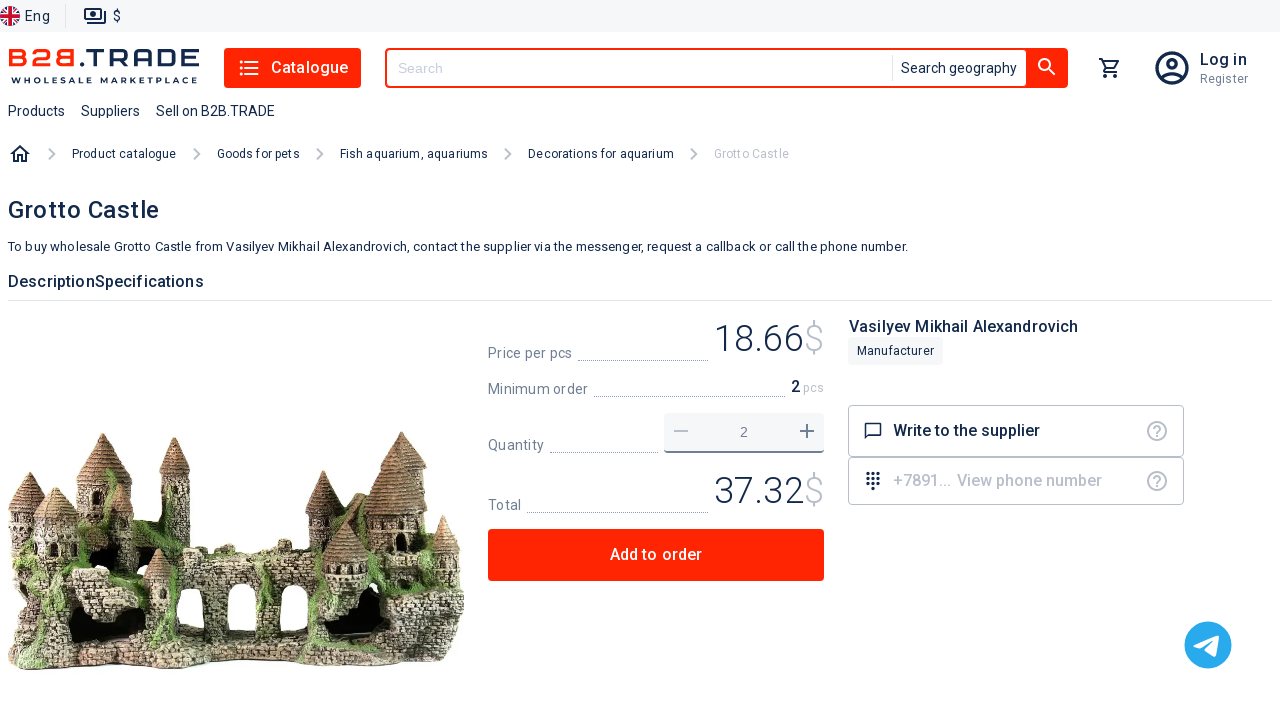

--- FILE ---
content_type: text/html; charset=utf-8
request_url: https://b2b.trade/product/vasilev-mihail-aleksandrovich-grot-zamok-1
body_size: 21753
content:
<!DOCTYPE html><html lang="en"><head><meta charSet="utf-8" data-next-head=""/><script id="json-ld-script-WebSite" type="application/ld+json" data-next-head="">{"@context":"https://schema.org","@type":"WebSite","url":"https://b2b.trade","potentialAction":{"@type":"SearchAction","target":{"@type":"EntryPoint","urlTemplate":"https://b2b.trade/search?q={q}"},"query-input":"required name=q"}}</script><link as="image" href="/logo/logo.en.svg" rel="preload" data-next-head=""/><title data-next-head="">Grotto Castle Buy for 18 roubles wholesale, cheap - B2BTRADE</title><meta content="Grotto Castle Buy wholesale for 18 roubles directly from the supplier - low wholesale prices from suppliers and manufacturers on Grotto Castle." name="description" data-next-head=""/><meta content="Grotto Castle,  Vasilyev Mikhail Alexandrovich, buy, wholesale, wholesale" name="keywords" data-next-head=""/><link href="https://b2b.trade/product/vasilev-mihail-aleksandrovich-grot-zamok-1" rel="canonical" data-next-head=""/><link href="https://b2b.trade/product/vasilev-mihail-aleksandrovich-grot-zamok-1" hrefLang="en" rel="alternate" data-next-head=""/><link href="https://b2b.trade/ru/product/vasilev-mihail-aleksandrovich-grot-zamok-1" hrefLang="ru" rel="alternate" data-next-head=""/><meta content="website" property="og:type" data-next-head=""/><meta content="B2BTRADE" property="og:site_name" data-next-head=""/><meta content="Grotto Castle Buy for 18 roubles wholesale, cheap - B2BTRADE" property="og:title" data-next-head=""/><meta content="https://b2b.trade/product/vasilev-mihail-aleksandrovich-grot-zamok-1" property="og:url" data-next-head=""/><meta content="https://img.b2b.trade/59efbf7f-b5d0-4df6-997b-8108dccacd08/-/preview/-/format/webp/" property="og:image" data-next-head=""/><meta content="https://img.b2b.trade/59efbf7f-b5d0-4df6-997b-8108dccacd08/-/preview/-/format/webp/" property="og:image:secure_url" data-next-head=""/><meta content="Grotto Castle Buy wholesale for 18 roubles directly from the supplier - low wholesale prices from suppliers and manufacturers on Grotto Castle." property="og:description" data-next-head=""/><meta content="/browserconfig.xml" name="msapplication-config" data-next-head=""/><link href="/b2b/manifest.json" rel="manifest" data-next-head=""/><link href="/b2b/favicon.png" rel="icon" sizes="16x16" type="image/png" data-next-head=""/><link href="/b2b/favicon.png" rel="icon" sizes="32x32" type="image/png" data-next-head=""/><link href="/b2b/favicon.png" rel="icon" sizes="48x48" type="image/png" data-next-head=""/><link href="/b2b/favicon.ico" rel="shortcut icon" data-next-head=""/><link href="/apple-touch-icon.png" rel="apple-touch-icon" sizes="180x180" data-next-head=""/><link color="#ff2302" href="/safari-pinned-tab.svg" rel="mask-icon" data-next-head=""/><meta content="width=device-width, initial-scale=1, maximum-scale=5" name="viewport" data-next-head=""/><meta content="summary_large_image" name="twitter:card" data-next-head=""/><meta content="max-age=86400" http-equiv="cache-control" data-next-head=""/><script id="json-ld-script-breadcrumbList" type="application/ld+json" data-next-head="">{"@context":"http://schema.org","@type":"BreadcrumbList","itemListElement":[{"@type":"ListItem","position":1,"item":{"@id":"https://b2b.trade/catalog/all","name":"Product catalogue"}},{"@type":"ListItem","position":2,"item":{"@id":"https://b2b.trade/catalog/all/goods-for-pets","name":"Goods for pets"}},{"@type":"ListItem","position":3,"item":{"@id":"https://b2b.trade/catalog/all/goods-for-pets/fish-aquarium-aquariums","name":"Fish aquarium, aquariums"}},{"@type":"ListItem","position":4,"item":{"@id":"https://b2b.trade/catalog/all/goods-for-pets/fish-aquarium-aquariums/decorations-for-aquarium","name":"Decorations for aquarium"}},{"@type":"ListItem","position":5,"item":{"@id":"https://b2b.trade/product/vasilev-mihail-aleksandrovich-grot-zamok-1","name":"Grotto Castle"}}]}</script><script type="application/ld+json" data-next-head="">{"@context":"https://schema.org","@type":"Product","name":"Grotto Castle","description":"To buy wholesale Grotto Castle from Vasilyev Mikhail Alexandrovich, contact the supplier via the messenger, request a callback or call the phone number.","image":"https://img.b2b.trade/59efbf7f-b5d0-4df6-997b-8108dccacd08/-/smart_resize/900x900/-/quality/smart/-/format/webp/","brand":{"@type":"Brand","name":"Vasilyev Mikhail Alexandrovich"},"offers":{"@type":"Offer","price":18.66,"priceCurrency":"USD"},"aggregateRating":{"@type":"AggregateRating","ratingValue":5,"reviewCount":11}}</script><link as="image" href="https://img.b2b.trade/59efbf7f-b5d0-4df6-997b-8108dccacd08/-/smart_resize/900x900/-/quality/smart/-/format/webp/" rel="preload" data-next-head=""/><script type="application/ld+json" data-next-head="">{"@context":"https://schema.org","@type":"Product","image":"https://img.b2b.trade/5a522349-ecbe-4f91-a4c1-84fb9c8c45e2/-/smart_resize/500x500/-/quality/smart/-/format/webp/","name":"Grotto Coryaga","description":"Buy Grotto Coryaga from 10.88 $ from Vasilyev Mikhail Alexandrovich","brand":{"@type":"Brand","name":"Vasilyev Mikhail Alexandrovich"},"offers":{"@type":"Offer","price":10.88,"priceCurrency":"USD"},"aggregateRating":{"@type":"AggregateRating","ratingValue":5,"reviewCount":11}}</script><script type="application/ld+json" data-next-head="">{"@context":"https://schema.org","@type":"Product","image":"https://img.b2b.trade/388d3f3b-5638-4814-a39c-a9f73a18438b/-/smart_resize/500x500/-/quality/smart/-/format/webp/","name":"Grotto ship","description":"Buy Grotto ship from 8.01 $ from Vasilyev Mikhail Alexandrovich","brand":{"@type":"Brand","name":"Vasilyev Mikhail Alexandrovich"},"offers":{"@type":"Offer","price":8.01,"priceCurrency":"USD"},"aggregateRating":{"@type":"AggregateRating","ratingValue":5,"reviewCount":11}}</script><script type="application/ld+json" data-next-head="">{"@context":"https://schema.org","@type":"Product","image":"https://img.b2b.trade/c6b74be3-e979-4ce0-bb63-ccf709fe8e84/-/smart_resize/500x500/-/quality/smart/-/format/webp/","name":"Grotto Fortress","description":"Buy Grotto Fortress from 12.95 $ from Vasilyev Mikhail Alexandrovich","brand":{"@type":"Brand","name":"Vasilyev Mikhail Alexandrovich"},"offers":{"@type":"Offer","price":12.95,"priceCurrency":"USD"},"aggregateRating":{"@type":"AggregateRating","ratingValue":5,"reviewCount":11}}</script><script type="application/ld+json" data-next-head="">{"@context":"https://schema.org","@type":"Product","image":"https://img.b2b.trade/59efbf7f-b5d0-4df6-997b-8108dccacd08/-/smart_resize/500x500/-/quality/smart/-/format/webp/","name":"Grotto Castle","description":"Buy Grotto Castle from 18.66 $ from Vasilyev Mikhail Alexandrovich","brand":{"@type":"Brand","name":"Vasilyev Mikhail Alexandrovich"},"offers":{"@type":"Offer","price":18.66,"priceCurrency":"USD"},"aggregateRating":{"@type":"AggregateRating","ratingValue":5,"reviewCount":11}}</script><script type="application/ld+json" data-next-head="">{"@context":"https://schema.org","@type":"Product","image":"https://img.b2b.trade/6c4f8b7a-10a0-4a1f-9a86-1a582df990e7/-/smart_resize/500x500/-/quality/smart/-/format/webp/","name":"Grotto Castle","description":"Buy Grotto Castle from 13.48 $ from Vasilyev Mikhail Alexandrovich","brand":{"@type":"Brand","name":"Vasilyev Mikhail Alexandrovich"},"offers":{"@type":"Offer","price":13.48,"priceCurrency":"USD"},"aggregateRating":{"@type":"AggregateRating","ratingValue":5,"reviewCount":11}}</script><script type="application/ld+json" data-next-head="">{"@context":"https://schema.org","@type":"Product","image":"https://img.b2b.trade/de4c06a6-fd15-444c-9fb7-26beeff7fa56/-/smart_resize/500x500/-/quality/smart/-/format/webp/","name":"Grotto Fortress","description":"Buy Grotto Fortress from 10.88 $ from Vasilyev Mikhail Alexandrovich","brand":{"@type":"Brand","name":"Vasilyev Mikhail Alexandrovich"},"offers":{"@type":"Offer","price":10.88,"priceCurrency":"USD"},"aggregateRating":{"@type":"AggregateRating","ratingValue":5,"reviewCount":11}}</script><meta content="#FF2402" name="theme-color"/><script>window.yaContextCb = window.yaContextCb || []</script><script>window.metricsQueue = window.metricsQueue || []</script><script async="" src="https://yandex.ru/ads/system/context.js"></script><script async="" src="https://mc.yandex.ru/metrika/tag.js"></script><script async="" src="https://www.google-analytics.com/analytics.js"></script><script>
window.dataLayer = window.dataLayer || [];

window.ym = window.ym || function() {
  window.ym.a = window.ym.a || [];
  window.ym.a.push(arguments);
};
window.ym.l = 1 * new Date();

ym(49914157, "init", {
  defer: true,
  clickmap:true,
  trackLinks:true,
  accurateTrackBounce:true,
  webvisor:true,
  ecommerce:"dataLayer"
});

window.ga=window.ga||function(){(ga.q=ga.q||[]).push(arguments)};ga.l=+new Date;
ga('create', 'UA-163287260-1', 'auto');
ga('send', 'pageview');
            </script><link crossorigin="" href="https://img.b2b.trade" rel="preconnect"/><link crossorigin="" href="https://mc.yandex.ru" rel="preconnect"/><link crossorigin="" href="https://www.google-analytics.com" rel="preconnect"/><link crossorigin="" href="https://api.b2b.trade" rel="preconnect"/><link rel="preload" href="/_next/static/media/24c15609eaa28576-s.p.woff2" as="font" type="font/woff2" crossorigin="anonymous" data-next-font="size-adjust"/><link rel="preload" href="/_next/static/media/47cbc4e2adbc5db9-s.p.woff2" as="font" type="font/woff2" crossorigin="anonymous" data-next-font="size-adjust"/><link rel="preload" href="/_next/static/css/c9e8384942aaab04.css" as="style"/><link rel="stylesheet" href="/_next/static/css/c9e8384942aaab04.css" data-n-g=""/><link rel="preload" href="/_next/static/css/2559243fe58bce29.css" as="style"/><link rel="stylesheet" href="/_next/static/css/2559243fe58bce29.css" data-n-p=""/><link rel="preload" href="/_next/static/css/a89fe049d4da8d27.css" as="style"/><link rel="stylesheet" href="/_next/static/css/a89fe049d4da8d27.css"/><noscript data-n-css=""></noscript><script defer="" nomodule="" src="/_next/static/chunks/polyfills-42372ed130431b0a.js"></script><script defer="" src="/_next/static/chunks/2160.7e6668406c045538.js"></script><script src="/_next/static/chunks/webpack-908f2d4223d21008.js" defer=""></script><script src="/_next/static/chunks/framework-cb917597cd417bad.js" defer=""></script><script src="/_next/static/chunks/main-ee9734ec8a285888.js" defer=""></script><script src="/_next/static/chunks/pages/_app-f2d36c6aee0209ea.js" defer=""></script><script src="/_next/static/chunks/5902-5602c8a1c4fb9699.js" defer=""></script><script src="/_next/static/chunks/2816-ed96638d25359ae7.js" defer=""></script><script src="/_next/static/chunks/2257-59485cc6c455807b.js" defer=""></script><script src="/_next/static/chunks/9847-ef190030e1c4c700.js" defer=""></script><script src="/_next/static/chunks/5205-a68ef69dbe3cc1e5.js" defer=""></script><script src="/_next/static/chunks/467-a3d3dc5eaf28f56c.js" defer=""></script><script src="/_next/static/chunks/2310-577a706b606eab48.js" defer=""></script><script src="/_next/static/chunks/pages/product/%5Bid%5D-1a0ae123c58d21c6.js" defer=""></script><script src="/_next/static/Asatkn4XMBM4RvCiUo2ck/_buildManifest.js" defer=""></script><script src="/_next/static/Asatkn4XMBM4RvCiUo2ck/_ssgManifest.js" defer=""></script><style id="jss-server-side">@media print {
  .MuiDialog-root {
    position: absolute !important;
  }
}
  .MuiDialog-scrollPaper {
    display: flex;
    align-items: center;
    justify-content: center;
  }
  .MuiDialog-scrollBody {
    overflow-x: hidden;
    overflow-y: auto;
    text-align: center;
  }
  .MuiDialog-scrollBody:after {
    width: 0;
    height: 100%;
    content: "";
    display: inline-block;
    vertical-align: middle;
  }
  .MuiDialog-container {
    height: 100%;
    outline: 0;
  }
@media print {
  .MuiDialog-container {
    height: auto;
  }
}
  .MuiDialog-paper {
    margin: 32px;
    position: relative;
    overflow-y: auto;
  }
@media print {
  .MuiDialog-paper {
    box-shadow: none;
    overflow-y: visible;
  }
}
  .MuiDialog-paperScrollPaper {
    display: flex;
    max-height: calc(100% - 64px);
    flex-direction: column;
  }
  .MuiDialog-paperScrollBody {
    display: inline-block;
    text-align: left;
    vertical-align: middle;
  }
  .MuiDialog-paperWidthFalse {
    max-width: calc(100% - 64px);
  }
  .MuiDialog-paperWidthXs {
    max-width: 444px;
  }
@media (max-width:507.95px) {
  .MuiDialog-paperWidthXs.MuiDialog-paperScrollBody {
    max-width: calc(100% - 64px);
  }
}
  .MuiDialog-paperWidthSm {
    max-width: 600px;
  }
@media (max-width:663.95px) {
  .MuiDialog-paperWidthSm.MuiDialog-paperScrollBody {
    max-width: calc(100% - 64px);
  }
}
  .MuiDialog-paperWidthMd {
    max-width: 960px;
  }
@media (max-width:1023.95px) {
  .MuiDialog-paperWidthMd.MuiDialog-paperScrollBody {
    max-width: calc(100% - 64px);
  }
}
  .MuiDialog-paperWidthLg {
    max-width: 1280px;
  }
@media (max-width:1343.95px) {
  .MuiDialog-paperWidthLg.MuiDialog-paperScrollBody {
    max-width: calc(100% - 64px);
  }
}
  .MuiDialog-paperWidthXl {
    max-width: 1920px;
  }
@media (max-width:1983.95px) {
  .MuiDialog-paperWidthXl.MuiDialog-paperScrollBody {
    max-width: calc(100% - 64px);
  }
}
  .MuiDialog-paperFullWidth {
    width: calc(100% - 64px);
  }
  .MuiDialog-paperFullScreen {
    width: 100%;
    height: 100%;
    margin: 0;
    max-width: 100%;
    max-height: none;
    border-radius: 0;
  }
  .MuiDialog-paperFullScreen.MuiDialog-paperScrollBody {
    margin: 0;
    max-width: 100%;
  }
  .jss1 {
    display: flex;
    padding: 24px 58px 24px 24px;
    position: relative;
    align-items: center;
    justify-content: flex-end;
  }
  .jss2 {
    padding: 0;
  }
  .jss3 {
    flex: 1;
    color: var(--color-base);
    margin: 0;
    font-size: 1.25rem;
  }
  .jss4 {
    top: 8px;
    right: 8px;
    border: 1px solid rgba(141, 156, 189, 0.12);
    padding: 0;
    position: absolute;
    background: rgba(141, 156, 189, 0.12);
    border-radius: 4px;
  }
  .jss5 {
    min-width: 288px;
  }
@media (max-width:767.95px) {
  .jss5 {
    width: 100%;
  }
}</style></head><body data-project-type="b2b"><div id="__next"><div class="y5Gig"><div class="hidden" id="metrics-page-open"></div><header class="khQI9"><div class="_0JMKf"><div class="_YUm2"><ul class="Gvu4T"><li><div class="G7uc3"><button class="Cfj7d"><img alt="English" src="/static/anticrisis/england.svg" title="English"/><span>Eng</span></button></div></li><li><div class="_29Cyh"><button class="wFkIO" type="button"><img alt="paymentOutline" src="/icons/paymentOutline.svg"/><p>$</p></button></div></li></ul></div></div><div class="gzjXW"><div class="_9D0H7"><div class="OWuXU"><button class="O6XCO" type="button"><img alt="" src="/icons/menuBurger.svg"/></button><a class="eOQzu" href="/"><img alt="logo" height="38" loading="eager" src="/logo/logo.en.svg" width="192"/></a><div class="xG91_"><button class="OjTGT" type="button"><img alt="listIcon" src="/icons/listIcon.svg"/>Catalogue</button></div><div class="PxG9J"><div class="HS2nt OQ2nh Hw9cl"><button class="jlHT0" id="#Button" type="button"><img alt="searchIcon" src="/icons/searchIcon.svg"/></button><div class="OQ2nh hlxjX"><input autoComplete="off" class="Hw9cl" id="header-search" name="q" placeholder="Search" required="" type="text" value=""/><div class="TN58Y"><button class="L8mL8" type="button">Search geography</button></div></div><button class="_2wFyw _3jR0T" id="header-search-button" type="button"><img alt="searchIcon" src="/icons/searchIcon.svg"/></button></div></div><div class="xG91_"><button class="SgYPr yrNMO" type="button"><div class="evgsE"><div class="WhQ5h kq2cb"></div></div></button></div><div class="xG91_"><div class="iTdvM"><a class="a5UaT sBW9C" href="/login"></a><div class="uvasR trd00"><a class="G9eXr SkwsS" href="/login">Log in</a><a class="AdYQo SkwsS" href="/registration">Register</a></div></div></div></div><div class="Rw94z"><ul class="_8P5Bm"><li class="OS_Mt"><a class="f6eCF" data-m-element="top_menu__products_button" role="button" tabindex="0" href="/catalog/all">Products</a></li><li class="OS_Mt"><a class="f6eCF" data-m-element="top_menu__suppliers_button" role="button" tabindex="0" href="/stores/all">Suppliers</a></li><li class="OS_Mt"><a class="f6eCF" data-m-element="top_menu__sell_button" role="button" tabindex="0" href="/start">Sell on B2B.TRADE</a></li></ul></div></div></div></header><main class="wF5r_"><nav class="_7Qrja"><ol class="nZls2 T0hFZ"><li class="Wdh5O"><a class="lLuwo" href="/"><img alt="home" src="/icons/homeOutlined.svg"/></a></li><div class="nZls2"><li class="Wdh5O"><span class="_2DZlR"><svg xmlns="http://www.w3.org/2000/svg" width="1em" height="1em" fill="none" viewBox="0 0 8 12"><path fill="#B9BFC9" d="M.297 10.59 4.877 6 .297 1.41 1.707 0l6 6-6 6z"></path></svg></span><a class="_7B6We" href="/catalog/all">Product catalogue</a></li><li class="Wdh5O"><span class="_2DZlR"><svg xmlns="http://www.w3.org/2000/svg" width="1em" height="1em" fill="none" viewBox="0 0 8 12"><path fill="#B9BFC9" d="M.297 10.59 4.877 6 .297 1.41 1.707 0l6 6-6 6z"></path></svg></span><a class="_7B6We" href="/catalog/all/goods-for-pets">Goods for pets</a></li><li class="Wdh5O"><span class="_2DZlR"><svg xmlns="http://www.w3.org/2000/svg" width="1em" height="1em" fill="none" viewBox="0 0 8 12"><path fill="#B9BFC9" d="M.297 10.59 4.877 6 .297 1.41 1.707 0l6 6-6 6z"></path></svg></span><a class="_7B6We" href="/catalog/all/goods-for-pets/fish-aquarium-aquariums">Fish aquarium, aquariums</a></li><li class="Wdh5O"><span class="_2DZlR"><svg xmlns="http://www.w3.org/2000/svg" width="1em" height="1em" fill="none" viewBox="0 0 8 12"><path fill="#B9BFC9" d="M.297 10.59 4.877 6 .297 1.41 1.707 0l6 6-6 6z"></path></svg></span><a class="_7B6We" href="/catalog/all/goods-for-pets/fish-aquarium-aquariums/decorations-for-aquarium">Decorations for aquarium</a></li><li class="Wdh5O"><span class="_2DZlR"><svg xmlns="http://www.w3.org/2000/svg" width="1em" height="1em" fill="none" viewBox="0 0 8 12"><path fill="#B9BFC9" d="M.297 10.59 4.877 6 .297 1.41 1.707 0l6 6-6 6z"></path></svg></span><p class="_7B6We">Grotto Castle</p></li></div></ol></nav><div class="tgnus" data-m-categories="d6651ce1-a95e-4714-830a-f53044c4b04d" data-m-entity="" data-m-product-id="445bea40-5444-4f2c-aa9d-2d99684b2e83" data-m-store-id="199d3687-2be4-4966-98d0-00ffd5ca1814"><h1 class="_3dn0F">Grotto Castle</h1><p class="_2tiEK">To buy wholesale Grotto Castle from Vasilyev Mikhail Alexandrovich, contact the supplier via the messenger, request a callback or call the phone number.</p><div class="ZcUul"><span data-m-element="product_card_large__product_description_button">Description</span><span data-m-element="product_card_large__product_characteristics_button">Specifications</span></div><div class="ofc_t"><div class="_1Fv9b"><div class="pj_OD"></div><div class="E70qp"><img alt="Grotto Castle" class="orSZE" draggable="true" src="https://img.b2b.trade/59efbf7f-b5d0-4df6-997b-8108dccacd08/-/smart_resize/900x900/-/quality/smart/-/format/webp/"/></div></div><div class="Srtlu"><div class="U7sBw"><div class="LXyOK"><div class="_3K83F"><span>Price per pcs</span><div class="_6Db2V"></div><div class="ur6od"><span>18.66</span><span class="o3MGi">18.66</span><span class="q7lC4">USD</span><span class="b_uej">$</span></div></div><div class="_3K83F"><span>Minimum order</span><div class="_6Db2V"></div><div class="UlLbs">2<span> pcs</span></div></div><div class="_3K83F" id="product-card-order-count"><span class="gQsVc">Quantity</span><div class="_6Db2V"></div><div class="CfEvm"><button class="xKbLY" type="button"><img alt="removeIcon" src="/icons/removeIcon.svg"/></button><input class="fB6Ms" id="445bea40-5444-4f2c-aa9d-2d99684b2e83" type="number" value="2"/><button class="xKbLY" type="button"><img alt="removeIcon" src="/icons/addIcon.svg"/></button></div></div><div class="_3K83F"><span>Total</span><div class="_6Db2V"></div><div class="ur6od"><span>37.32</span><span class="b_uej">$</span></div></div></div><div class="vHdXx"><button class="qSeSs" data-m-element="product_card_large__cart_button" type="button">Add to order</button></div></div><section><div class="Klv_2"><div class="E_V1X"><div><div class="Q4u6J"><div class="jPcqn"><div class="_2rCCZ"><a class="p7JU_" href="/store/vasilev-mihail-aleksandrovich"><span>Vasilyev Mikhail Alexandrovich</span></a></div><p class="JFsFx"><span></span></p><div class="JN6hO"><div class="jsWK7"><div class="IED8O">Manufacturer</div></div><div class="Qyipm"></div></div></div></div></div></div><ul class="upW6K KqlC9"><li class="Ci0im"><button data-m-element="product_card_large__write_to_supplier_button" id="supplierChatButton" type="button"><div class="_55FSH"><img alt="" src="/icons/chatBubbleOutlineIcon.svg"/><span>Write to the supplier</span></div><img alt="questionIcon" data-tooltip-content="Use the internal messenger to communicate with the supplier." data-tooltip-id="tooltip" src="/icons/questionIcon.svg"/></button></li><li class="Ci0im undefined"><button data-m-element="product_card_large__show_phone_button" data-tooltip-content="Register/login to your account to contact the supplier" data-tooltip-id="tooltip" disabled="" id="showPhoneButton" type="button"><div class="pkwJY"><img alt="" src="/icons/dialpadIcon.svg"/><span class="">+7891...</span><div class="tKS2_">View phone number</div></div></button><img alt="questionIcon" data-tooltip-content="Show supplier&#x27;s phone number" data-tooltip-id="" src="/icons/questionIcon.svg" style="position:absolute;right:14px"/></li></ul></div></section></div></div><div id="yandex_rtb_R-A-7507453-1"></div><section></section><section class="rYkkO"><h5 class="nKQOa">Other products from this supplier</h5><section class="SDcKz o64ob"><article data-m-categories="d6651ce1-a95e-4714-830a-f53044c4b04d" data-m-element="product_card_small" data-m-entity="" data-m-product-id="8028d1c4-35ed-4261-9c14-c2fb1bf45685" data-m-store-id="199d3687-2be4-4966-98d0-00ffd5ca1814"><a class="tPxk7" style="z-index:1" href="/product/vasilev-mihail-aleksandrovich-grot-koryaga"><img alt="Grotto Coryaga" class="_0iMkk" draggable="true" loading="lazy" src="https://img.b2b.trade/5a522349-ecbe-4f91-a4c1-84fb9c8c45e2/-/smart_resize/500x500/-/quality/smart/-/format/webp/"/></a><a class="AAEhG" href="/product/vasilev-mihail-aleksandrovich-grot-koryaga"><span>Grotto Coryaga</span></a><p class="JgrhA"><span></span></p><div class="aWGjl"><div class="B8rgz"><div class="VhPV8">Buy Grotto Coryaga from 10.88 $ from Vasilyev Mikhail Alexandrovich</div><a class="lIwzE" href="/store/vasilev-mihail-aleksandrovich"><span>Vasilyev Mikhail Alexandrovich</span></a></div></div><div style="display:flex;flex-direction:column;margin-top:auto"><p class="vD5dK">from<!-- --> 2 pcs</p><div class="JV_JO"><div class="Zjx_K"><p>10.88</p><span><span>$</span>/<!-- -->pcs</span></div><button class="McFKY" type="button"><div class="tBqkC" data-m-element="product_card_small__cart_button"><img alt="cartIcon" height="22" src="/icons/addShoppingCartIcon.svg" width="22"/>add</div></button></div><div class="N0Y8g"></div></div></article><article data-m-categories="d6651ce1-a95e-4714-830a-f53044c4b04d" data-m-element="product_card_small" data-m-entity="" data-m-product-id="377619af-980e-4644-8be3-905060b3ccfe" data-m-store-id="199d3687-2be4-4966-98d0-00ffd5ca1814"><a class="tPxk7" style="z-index:1" href="/product/vasilev-mihail-aleksandrovich-grot-korabl-1"><img alt="Grotto ship" class="_0iMkk" draggable="true" loading="lazy" src="https://img.b2b.trade/388d3f3b-5638-4814-a39c-a9f73a18438b/-/smart_resize/500x500/-/quality/smart/-/format/webp/"/></a><a class="AAEhG" href="/product/vasilev-mihail-aleksandrovich-grot-korabl-1"><span>Grotto ship</span></a><p class="JgrhA"><span></span></p><div class="aWGjl"><div class="B8rgz"><div class="VhPV8">Buy Grotto ship from 8.01 $ from Vasilyev Mikhail Alexandrovich</div><a class="lIwzE" href="/store/vasilev-mihail-aleksandrovich"><span>Vasilyev Mikhail Alexandrovich</span></a></div></div><div style="display:flex;flex-direction:column;margin-top:auto"><p class="vD5dK">from<!-- --> 2 pcs</p><div class="JV_JO"><div class="Zjx_K"><p>8.01</p><span><span>$</span>/<!-- -->pcs</span></div><button class="McFKY" type="button"><div class="tBqkC" data-m-element="product_card_small__cart_button"><img alt="cartIcon" height="22" src="/icons/addShoppingCartIcon.svg" width="22"/>add</div></button></div><div class="N0Y8g"></div></div></article><article data-m-categories="d6651ce1-a95e-4714-830a-f53044c4b04d" data-m-element="product_card_small" data-m-entity="" data-m-product-id="3a2ee17b-cdca-4e14-94e1-b734771929d0" data-m-store-id="199d3687-2be4-4966-98d0-00ffd5ca1814"><a class="tPxk7" style="z-index:1" href="/product/vasilev-mihail-aleksandrovich-grot-krepost-2"><img alt="Grotto Fortress" class="_0iMkk" draggable="true" loading="lazy" src="https://img.b2b.trade/c6b74be3-e979-4ce0-bb63-ccf709fe8e84/-/smart_resize/500x500/-/quality/smart/-/format/webp/"/></a><a class="AAEhG" href="/product/vasilev-mihail-aleksandrovich-grot-krepost-2"><span>Grotto Fortress</span></a><p class="JgrhA"><span></span></p><div class="aWGjl"><div class="B8rgz"><div class="VhPV8">Buy Grotto Fortress from 12.95 $ from Vasilyev Mikhail Alexandrovich</div><a class="lIwzE" href="/store/vasilev-mihail-aleksandrovich"><span>Vasilyev Mikhail Alexandrovich</span></a></div></div><div style="display:flex;flex-direction:column;margin-top:auto"><p class="vD5dK">from<!-- --> 2 pcs</p><div class="JV_JO"><div class="Zjx_K"><p>12.95</p><span><span>$</span>/<!-- -->pcs</span></div><button class="McFKY" type="button"><div class="tBqkC" data-m-element="product_card_small__cart_button"><img alt="cartIcon" height="22" src="/icons/addShoppingCartIcon.svg" width="22"/>add</div></button></div><div class="N0Y8g"></div></div></article><article data-m-categories="d6651ce1-a95e-4714-830a-f53044c4b04d" data-m-element="product_card_small" data-m-entity="" data-m-product-id="445bea40-5444-4f2c-aa9d-2d99684b2e83" data-m-store-id="199d3687-2be4-4966-98d0-00ffd5ca1814"><a class="tPxk7" style="z-index:1" href="/product/vasilev-mihail-aleksandrovich-grot-zamok-1"><img alt="Grotto Castle" class="_0iMkk" draggable="true" loading="lazy" src="https://img.b2b.trade/59efbf7f-b5d0-4df6-997b-8108dccacd08/-/smart_resize/500x500/-/quality/smart/-/format/webp/"/></a><a class="AAEhG" href="/product/vasilev-mihail-aleksandrovich-grot-zamok-1"><span>Grotto Castle</span></a><p class="JgrhA"><span></span></p><div class="aWGjl"><div class="B8rgz"><div class="VhPV8">Buy Grotto Castle from 18.66 $ from Vasilyev Mikhail Alexandrovich</div><a class="lIwzE" href="/store/vasilev-mihail-aleksandrovich"><span>Vasilyev Mikhail Alexandrovich</span></a></div></div><div style="display:flex;flex-direction:column;margin-top:auto"><p class="vD5dK">from<!-- --> 2 pcs</p><div class="JV_JO"><div class="Zjx_K"><p>18.66</p><span><span>$</span>/<!-- -->pcs</span></div><button class="McFKY" type="button"><div class="tBqkC" data-m-element="product_card_small__cart_button"><img alt="cartIcon" height="22" src="/icons/addShoppingCartIcon.svg" width="22"/>add</div></button></div><div class="N0Y8g"></div></div></article><article data-m-categories="d6651ce1-a95e-4714-830a-f53044c4b04d" data-m-element="product_card_small" data-m-entity="" data-m-product-id="46547191-bf85-4a88-92a2-579129e36185" data-m-store-id="199d3687-2be4-4966-98d0-00ffd5ca1814"><a class="tPxk7" style="z-index:1" href="/product/vasilev-mihail-aleksandrovich-grot-zamok"><img alt="Grotto Castle" class="_0iMkk" draggable="true" loading="lazy" src="https://img.b2b.trade/6c4f8b7a-10a0-4a1f-9a86-1a582df990e7/-/smart_resize/500x500/-/quality/smart/-/format/webp/"/></a><a class="AAEhG" href="/product/vasilev-mihail-aleksandrovich-grot-zamok"><span>Grotto Castle</span></a><p class="JgrhA"><span></span></p><div class="aWGjl"><div class="B8rgz"><div class="VhPV8">Buy Grotto Castle from 13.48 $ from Vasilyev Mikhail Alexandrovich</div><a class="lIwzE" href="/store/vasilev-mihail-aleksandrovich"><span>Vasilyev Mikhail Alexandrovich</span></a></div></div><div style="display:flex;flex-direction:column;margin-top:auto"><p class="vD5dK">from<!-- --> 2 pcs</p><div class="JV_JO"><div class="Zjx_K"><p>13.48</p><span><span>$</span>/<!-- -->pcs</span></div><button class="McFKY" type="button"><div class="tBqkC" data-m-element="product_card_small__cart_button"><img alt="cartIcon" height="22" src="/icons/addShoppingCartIcon.svg" width="22"/>add</div></button></div><div class="N0Y8g"></div></div></article><article data-m-categories="d6651ce1-a95e-4714-830a-f53044c4b04d" data-m-element="product_card_small" data-m-entity="" data-m-product-id="47eb63ee-8550-486c-bde8-41102af8db09" data-m-store-id="199d3687-2be4-4966-98d0-00ffd5ca1814"><a class="tPxk7" style="z-index:1" href="/product/vasilev-mihail-aleksandrovich-grot-krepost-1"><img alt="Grotto Fortress" class="_0iMkk" draggable="true" loading="lazy" src="https://img.b2b.trade/de4c06a6-fd15-444c-9fb7-26beeff7fa56/-/smart_resize/500x500/-/quality/smart/-/format/webp/"/></a><a class="AAEhG" href="/product/vasilev-mihail-aleksandrovich-grot-krepost-1"><span>Grotto Fortress</span></a><p class="JgrhA"><span></span></p><div class="aWGjl"><div class="B8rgz"><div class="VhPV8">Buy Grotto Fortress from 10.88 $ from Vasilyev Mikhail Alexandrovich</div><a class="lIwzE" href="/store/vasilev-mihail-aleksandrovich"><span>Vasilyev Mikhail Alexandrovich</span></a></div></div><div style="display:flex;flex-direction:column;margin-top:auto"><p class="vD5dK">from<!-- --> 2 pcs</p><div class="JV_JO"><div class="Zjx_K"><p>10.88</p><span><span>$</span>/<!-- -->pcs</span></div><button class="McFKY" type="button"><div class="tBqkC" data-m-element="product_card_small__cart_button"><img alt="cartIcon" height="22" src="/icons/addShoppingCartIcon.svg" width="22"/>add</div></button></div><div class="N0Y8g"></div></div></article></section><button class="_X5pm" type="button">View more</button></section><section class="_0r_Y_"></section><div class="_8nTsS"><h5 class="nKQOa">Description</h5><p class="_03sMC">Grotto Deksi Castle №104, 390x140x195mm</p></div><div class="_8nTsS"><h5 class="nKQOa">Specifications</h5><ul class="yQz25"><li class="usVC8"><p>Brand / TM.</p><div class="m0buH"></div><p class="vpjEy">Deksi.</p></li><li class="usVC8"><p>View of goods</p><div class="m0buH"></div><p class="vpjEy">Grottoes</p></li><li class="usVC8"><p>Quantum Supplies</p><div class="m0buH"></div><p class="vpjEy"></p></li><li class="usVC8"><p>Brand / TM.</p><div class="m0buH"></div><p class="vpjEy">Deksi</p></li></ul></div></div></main><footer class="s_Dyq"><div class="HYL8g"><div class="XyLKq"><div class="FblJa"><div class="cFo8M"><a href="/"><img alt="logo" class="iCcqv" loading="lazy" src="/logo/logo.en.svg"/></a><span class="btTIw">OOO &quot;Oblachnaya distrib&#x27;yuciya&quot; 2026.</span></div></div><nav class="fdUxa"><span class="_4Z7AE">Catalog</span><ul class="EFyI4"><li class="H2y0s"><a rel="" target="" href="/catalog/all">Products</a></li><li class="H2y0s"><a rel="" target="" href="/stores/all">Suppliers</a></li><li class="H2y0s"><a rel="" target="" href="/all-catalog-categories">All categories</a></li></ul></nav><nav class="fdUxa"><span class="_4Z7AE">Help</span><ul class="EFyI4"><li class="H2y0s"><a rel="" target="" href="/contacts">Contacts</a></li><li class="H2y0s"><a role="button" tabindex="0">Can&#x27;t find what you&#x27;re looking for?</a></li><li class="H2y0s"><a rel="" target="" href="/about-us">About Us</a></li><li class="H2y0s"><a rel="" target="" href="/verification">verification</a></li><li class="H2y0s"><a rel="" target="" href="/payment-and-delivery">Payment and delivery</a></li></ul></nav></div></div><div class="X3PLs"><div class="MfHql"><a class="WKPn2 iUCwj" href="mailto:hello@b2b.trade"><svg xmlns="http://www.w3.org/2000/svg" width="20" height="16" fill="none"><path fill="#fff" d="M20 2c0-1.1-.9-2-2-2H2C.9 0 0 .9 0 2v12c0 1.1.9 2 2 2h16c1.1 0 2-.9 2-2zm-2 0-8 5-8-5zm0 12H2V4l8 5 8-5z"></path></svg><span>hello@b2b.trade</span></a><a class="WKPn2 iUCwj" href="/vacancies"><svg xmlns="http://www.w3.org/2000/svg" width="24" height="24" fill="#fff" color="#fff"><path d="M12 2C6.48 2 2 6.48 2 12s4.48 10 10 10 10-4.48 10-10S17.52 2 12 2M7.07 18.28c.43-.9 3.05-1.78 4.93-1.78s4.51.88 4.93 1.78C15.57 19.36 13.86 20 12 20s-3.57-.64-4.93-1.72m11.29-1.45c-1.43-1.74-4.9-2.33-6.36-2.33s-4.93.59-6.36 2.33A7.95 7.95 0 0 1 4 12c0-4.41 3.59-8 8-8s8 3.59 8 8c0 1.82-.62 3.49-1.64 4.83M12 6c-1.94 0-3.5 1.56-3.5 3.5S10.06 13 12 13s3.5-1.56 3.5-3.5S13.94 6 12 6m0 5c-.83 0-1.5-.67-1.5-1.5S11.17 8 12 8s1.5.67 1.5 1.5S12.83 11 12 11"></path></svg><span>Vacancies</span></a></div></div></footer><button class="RQgIK"></button><nav class="_7zyO1"><ul class="XbHYA"><li class="ZwnlS"><button type="button"><div class="_8MrZK R6un8"></div><p>Homepage</p></button></li><li class="ZwnlS"><button type="button"><div class="_8MrZK xg78L"></div><p>Catalogue</p></button></li><li class="ZwnlS"><button class="SgYPr yrNMO" type="button"><div class="evgsE"><div class="WhQ5h kq2cb"></div></div><p>Orders</p></button></li><li class="ZwnlS"><button disabled="" type="button"><div class="gwVfM"><div class="_8MrZK _5aM6_"></div></div><p>Messages</p></button></li><li class="ZwnlS"><button type="button"><div class="_8MrZK _6CvCX"></div><p>Profile</p></button></li></ul></nav><div class="s7UKT"><svg xmlns="http://www.w3.org/2000/svg" width="24" height="24" fill="none" viewBox="0 0 96 96"><path fill="url(#tg_svg__a)" d="M48 1a47 47 0 0 0-33.23 13.766A47.01 47.01 0 0 0 1 48a47.01 47.01 0 0 0 13.77 33.234 46.994 46.994 0 0 0 66.46 0A47.01 47.01 0 0 0 95 48a47.01 47.01 0 0 0-13.77-33.234A47 47 0 0 0 48 1"></path><path fill="#fff" d="M22.275 47.504q20.555-8.953 27.407-11.806c13.057-5.429 15.767-6.372 17.536-6.404.39-.006 1.256.09 1.822.548.47.385.602.907.668 1.272.059.366.14 1.2.074 1.85-.705 7.432-3.768 25.467-5.325 33.791-.653 3.522-1.953 4.703-3.209 4.818-2.732.251-4.803-1.803-7.446-3.536-4.135-2.712-6.47-4.4-10.487-7.045-4.642-3.058-1.63-4.74 1.013-7.486.69-.719 12.72-11.657 12.947-12.65.03-.124.059-.586-.22-.83-.272-.245-.676-.16-.97-.095-.418.094-7.02 4.462-19.828 13.104q-2.807 1.932-5.096 1.883c-1.675-.036-4.906-.95-7.307-1.73-2.938-.956-5.28-1.462-5.075-3.087q.156-1.27 3.496-2.597"></path><defs><linearGradient id="tg_svg__a" x1="4701" x2="4701" y1="1" y2="9401" gradientUnits="userSpaceOnUse"><stop stop-color="#2aabee"></stop><stop offset="1" stop-color="#229ed9"></stop></linearGradient></defs></svg></div></div></div><script id="__NEXT_DATA__" type="application/json">{"props":{"pageProps":{"product":{"categories":[{"parentId":null,"parentAlias":null,"productCount":750,"storeCount":230,"children":[{"parentId":"ffdc5b91-3be2-4e86-8efc-a6d2bf10510e","parentAlias":null,"productCount":35,"storeCount":7,"children":[{"parentId":"8ac198a1-b859-4c8c-8d7c-e9ee633b75a4","parentAlias":null,"productCount":10,"storeCount":1,"children":[],"image":{"fileId":"bc56e1ac-a33c-4985-8a7b-a1c18f9b909a","position":1,"uploadcareId":"b9f57205-5f4d-42e4-8430-908b579dec2e","urlModifiers":null},"isAlcohol":false,"isDeleted":false,"id":"d6651ce1-a95e-4714-830a-f53044c4b04d","alias":"decorations-for-aquarium","name":"Decorations for aquarium","localizedNamesWithCases":{"de-DE":[{"case":"Nominative","value":"Dekorationen für Aquarium."},{"case":"Accusative","value":null},{"case":"Genitive","value":null}],"en-US":[{"case":"Nominative","value":"Decorations for aquarium"},{"case":"Accusative","value":null},{"case":"Genitive","value":null}],"it-IT":[{"case":"Nominative","value":"Decorazioni per acquario."},{"case":"Accusative","value":null},{"case":"Genitive","value":null}],"ru-RU":[{"case":"Nominative","value":"Декорации для аквариума"},{"case":"Accusative","value":null},{"case":"Genitive","value":null}]}}],"image":{"fileId":"f64dbb1d-40e4-4554-a196-5842ccb78f3c","position":1,"uploadcareId":"658f4bc1-8cee-48b7-bf17-26f84650a4f9","urlModifiers":null},"isAlcohol":false,"isDeleted":false,"id":"8ac198a1-b859-4c8c-8d7c-e9ee633b75a4","alias":"fish-aquarium-aquariums","name":"Fish aquarium, aquariums","localizedNamesWithCases":{"de-DE":[{"case":"Nominative","value":"Fisch, Aquarien"},{"case":"Accusative","value":null},{"case":"Genitive","value":null}],"en-US":[{"case":"Nominative","value":"Fish aquarium, aquariums"}],"it-IT":[{"case":"Nominative","value":"Pesce, acquari"},{"case":"Accusative","value":null},{"case":"Genitive","value":null}],"ru-RU":[{"case":"Nominative","value":"Рыбки аквариумные, аквариумы"},{"case":"Accusative","value":null},{"case":"Genitive","value":null}]}}],"image":{"fileId":"92490873-cec0-44a2-8734-dc3a09f0487c","position":1,"uploadcareId":"02b5b613-7e85-47a5-bb39-8c1069f7aa68","urlModifiers":null},"isAlcohol":false,"isDeleted":false,"id":"ffdc5b91-3be2-4e86-8efc-a6d2bf10510e","alias":"goods-for-pets","name":"Goods for pets","localizedNamesWithCases":{"de-DE":[{"case":"Nominative","value":"Waren für Haustiere."}],"en-US":[{"case":"Nominative","value":"Goods for pets"}],"it-IT":[{"case":"Nominative","value":"Merci per animali domestici"}],"ru-RU":[{"case":"Nominative","value":"Товары для животных"}]}}],"categoriesIds":["d6651ce1-a95e-4714-830a-f53044c4b04d"],"storeInfo":{"id":"199d3687-2be4-4966-98d0-00ffd5ca1814","alias":"vasilev-mihail-aleksandrovich","name":"Vasilyev Mikhail Alexandrovich","logo":null,"siteUrl":null,"phone":"+78913210189","timeOffset":0,"timeZoneId":null,"timeTable":{"workDays":{"Monday":{"isOpen":true,"from":"00:00","to":"00:00"},"Tuesday":{"isOpen":true,"from":"00:00","to":"00:00"},"Wednesday":{"isOpen":true,"from":"00:00","to":"00:00"},"Thursday":{"isOpen":true,"from":"00:00","to":"00:00"},"Friday":{"isOpen":true,"from":"00:00","to":"00:00"},"Saturday":{"isOpen":true,"from":"00:00","to":"00:00"},"Sunday":{"isOpen":true,"from":"00:00","to":"00:00"}}},"commercialTerms":null,"rating":0,"deals":0,"locations":[null],"isDeleted":false,"status":["Manufacturer"],"avgChatResponseMinutes":null,"verified":false},"brand":{"id":"666e867d-9652-49f4-b76a-504d6107a0fd","name":"Deksi","alias":"deksi","logo":null,"updatedAtUtc":null,"createdAtUtc":null},"properties":[{"value":["Deksi."],"name":"Brand / TM.","sortWeight":0},{"value":["Grottoes"],"name":"View of goods","sortWeight":0},{"value":[null],"name":"Quantum Supplies","sortWeight":0},{"value":["Deksi"],"name":"Brand / TM.","sortWeight":0}],"barcode":null,"manufacturerCountryName":null,"manufacturerCode":null,"availabilityType":"NotSpecified","updatedAtUtc":"2021-12-27T13:29:43.535746Z","isDeleted":false,"labels":[],"manufacturerCountryLocalizedNames":null,"distributionLocationsIds":[],"userDistributionLocationsIds":[],"canOrder":true,"stock":null,"stockStatus":null,"id":"445bea40-5444-4f2c-aa9d-2d99684b2e83","alias":"vasilev-mihail-aleksandrovich-grot-zamok-1","code":"vasilev-mihail-aleksandrovich-6","images":[{"fileId":"9360fc71-f7d0-43d7-b75c-03fa9ec6aea0","position":0,"uploadcareId":"59efbf7f-b5d0-4df6-997b-8108dccacd08","urlModifiers":null}],"videos":[],"prices":[{"id":"0a74a3f1-4c5f-41fd-9628-08c562430c47","name":"Базовая","value":18.66,"currency":"USD","currencySymbol":"$","originalValue":1454,"originalCurrency":"RUB","minQuantity":0,"maxQuantity":null,"fromUtc":null,"toUtc":null,"isDeleted":false,"saleUnit":"pcs","priceUnit":"pcs","unit":"pcs","accountId":null}],"isAlcohol":false,"minOrderQuantity":2,"minOrderQuantityString":"2","name":"Grotto Castle","description":"Grotto Deksi Castle №104, 390x140x195mm","unitTypeString":"pcs"},"supplierProducts":{"location":null,"locationName":null,"locationId":null,"locationType":"All","data":[{"id":"8028d1c4-35ed-4261-9c14-c2fb1bf45685","alias":"vasilev-mihail-aleksandrovich-grot-koryaga","images":[{"fileId":"ceb833de-e155-45e7-8e89-60a3ccbb6490","position":0,"uploadcareId":"5a522349-ecbe-4f91-a4c1-84fb9c8c45e2","urlModifiers":null}],"hasVideos":false,"prices":[{"id":"6637f086-3d9a-45dd-9ad5-5bcdcf05cf4e","name":"Базовая","value":10.88,"currency":"USD","currencySymbol":"$","originalValue":0,"originalCurrency":"RUB","minQuantity":0,"maxQuantity":null,"fromUtc":null,"toUtc":null,"isDeleted":false,"saleUnit":"pcs","priceUnit":"pcs","unit":"pcs","accountId":null}],"labels":[],"isAlcohol":false,"storeName":"Vasilyev Mikhail Alexandrovich","isPromo":false,"storeId":"199d3687-2be4-4966-98d0-00ffd5ca1814","storeAlias":"vasilev-mihail-aleksandrovich","storeVerified":false,"updatedAtUtc":"2021-12-27T13:32:39.963277Z","createdAtUtc":"2021-08-27T11:23:24.419601Z","minOrderQuantity":2,"minOrderUnitType":"pcs","name":"Grotto Coryaga","locations":[null],"categoriesIds":["d6651ce1-a95e-4714-830a-f53044c4b04d"],"canOrder":true,"stock":null,"stockStatus":null},{"id":"377619af-980e-4644-8be3-905060b3ccfe","alias":"vasilev-mihail-aleksandrovich-grot-korabl-1","images":[{"fileId":"4f32615c-34b0-49ba-bc19-5d33522f00ac","position":0,"uploadcareId":"388d3f3b-5638-4814-a39c-a9f73a18438b","urlModifiers":null}],"hasVideos":false,"prices":[{"id":"4799fa6c-8659-476b-bf6c-870bea2073c6","name":"Базовая","value":8.01,"currency":"USD","currencySymbol":"$","originalValue":0,"originalCurrency":"RUB","minQuantity":0,"maxQuantity":null,"fromUtc":null,"toUtc":null,"isDeleted":false,"saleUnit":"pcs","priceUnit":"pcs","unit":"pcs","accountId":null}],"labels":[],"isAlcohol":false,"storeName":"Vasilyev Mikhail Alexandrovich","isPromo":false,"storeId":"199d3687-2be4-4966-98d0-00ffd5ca1814","storeAlias":"vasilev-mihail-aleksandrovich","storeVerified":false,"updatedAtUtc":"2021-12-27T13:28:50.579108Z","createdAtUtc":"2021-08-27T11:22:24.917749Z","minOrderQuantity":2,"minOrderUnitType":"pcs","name":"Grotto ship","locations":[null],"categoriesIds":["d6651ce1-a95e-4714-830a-f53044c4b04d"],"canOrder":true,"stock":null,"stockStatus":null},{"id":"3a2ee17b-cdca-4e14-94e1-b734771929d0","alias":"vasilev-mihail-aleksandrovich-grot-krepost-2","images":[{"fileId":"748553fa-ebd3-496c-98c2-37a1f6f6b2d3","position":0,"uploadcareId":"c6b74be3-e979-4ce0-bb63-ccf709fe8e84","urlModifiers":null}],"hasVideos":false,"prices":[{"id":"2f4d9b86-1f19-4f6d-bfe3-b07bc059798f","name":"Базовая","value":12.95,"currency":"USD","currencySymbol":"$","originalValue":0,"originalCurrency":"RUB","minQuantity":0,"maxQuantity":null,"fromUtc":null,"toUtc":null,"isDeleted":false,"saleUnit":"pcs","priceUnit":"pcs","unit":"pcs","accountId":null}],"labels":[],"isAlcohol":false,"storeName":"Vasilyev Mikhail Alexandrovich","isPromo":false,"storeId":"199d3687-2be4-4966-98d0-00ffd5ca1814","storeAlias":"vasilev-mihail-aleksandrovich","storeVerified":false,"updatedAtUtc":"2021-12-27T13:29:14.236925Z","createdAtUtc":"2021-08-27T11:20:01.831939Z","minOrderQuantity":2,"minOrderUnitType":"pcs","name":"Grotto Fortress","locations":[null],"categoriesIds":["d6651ce1-a95e-4714-830a-f53044c4b04d"],"canOrder":true,"stock":null,"stockStatus":null},{"id":"445bea40-5444-4f2c-aa9d-2d99684b2e83","alias":"vasilev-mihail-aleksandrovich-grot-zamok-1","images":[{"fileId":"9360fc71-f7d0-43d7-b75c-03fa9ec6aea0","position":0,"uploadcareId":"59efbf7f-b5d0-4df6-997b-8108dccacd08","urlModifiers":null}],"hasVideos":false,"prices":[{"id":"0a74a3f1-4c5f-41fd-9628-08c562430c47","name":"Базовая","value":18.66,"currency":"USD","currencySymbol":"$","originalValue":0,"originalCurrency":"RUB","minQuantity":0,"maxQuantity":null,"fromUtc":null,"toUtc":null,"isDeleted":false,"saleUnit":"pcs","priceUnit":"pcs","unit":"pcs","accountId":null}],"labels":[],"isAlcohol":false,"storeName":"Vasilyev Mikhail Alexandrovich","isPromo":false,"storeId":"199d3687-2be4-4966-98d0-00ffd5ca1814","storeAlias":"vasilev-mihail-aleksandrovich","storeVerified":false,"updatedAtUtc":"2021-12-27T13:29:43.535746Z","createdAtUtc":"2021-08-27T11:21:04.727677Z","minOrderQuantity":2,"minOrderUnitType":"pcs","name":"Grotto Castle","locations":[null],"categoriesIds":["d6651ce1-a95e-4714-830a-f53044c4b04d"],"canOrder":true,"stock":null,"stockStatus":null},{"id":"46547191-bf85-4a88-92a2-579129e36185","alias":"vasilev-mihail-aleksandrovich-grot-zamok","images":[{"fileId":"700d46e3-ae4a-4955-92e6-065e8ec57bbd","position":0,"uploadcareId":"6c4f8b7a-10a0-4a1f-9a86-1a582df990e7","urlModifiers":null}],"hasVideos":false,"prices":[{"id":"7e468459-4f2a-4441-a07a-03672876e3eb","name":"Базовая","value":13.48,"currency":"USD","currencySymbol":"$","originalValue":0,"originalCurrency":"RUB","minQuantity":0,"maxQuantity":null,"fromUtc":null,"toUtc":null,"isDeleted":false,"saleUnit":"pcs","priceUnit":"pcs","unit":"pcs","accountId":null}],"labels":[],"isAlcohol":false,"storeName":"Vasilyev Mikhail Alexandrovich","isPromo":false,"storeId":"199d3687-2be4-4966-98d0-00ffd5ca1814","storeAlias":"vasilev-mihail-aleksandrovich","storeVerified":false,"updatedAtUtc":"2021-12-27T13:30:13.357984Z","createdAtUtc":"2021-08-27T11:17:52.859497Z","minOrderQuantity":2,"minOrderUnitType":"pcs","name":"Grotto Castle","locations":[null],"categoriesIds":["d6651ce1-a95e-4714-830a-f53044c4b04d"],"canOrder":true,"stock":null,"stockStatus":null},{"id":"47eb63ee-8550-486c-bde8-41102af8db09","alias":"vasilev-mihail-aleksandrovich-grot-krepost-1","images":[{"fileId":"b5934fed-5592-48ca-85a9-48631f5a625d","position":0,"uploadcareId":"de4c06a6-fd15-444c-9fb7-26beeff7fa56","urlModifiers":null}],"hasVideos":false,"prices":[{"id":"7a56c2d9-b7e5-465b-9baf-f0d14e43901a","name":"Базовая","value":10.88,"currency":"USD","currencySymbol":"$","originalValue":0,"originalCurrency":"RUB","minQuantity":0,"maxQuantity":null,"fromUtc":null,"toUtc":null,"isDeleted":false,"saleUnit":"pcs","priceUnit":"pcs","unit":"pcs","accountId":null}],"labels":[],"isAlcohol":false,"storeName":"Vasilyev Mikhail Alexandrovich","isPromo":false,"storeId":"199d3687-2be4-4966-98d0-00ffd5ca1814","storeAlias":"vasilev-mihail-aleksandrovich","storeVerified":false,"updatedAtUtc":"2021-12-27T13:30:40.035201Z","createdAtUtc":"2021-08-27T11:16:36.946918Z","minOrderQuantity":2,"minOrderUnitType":"pcs","name":"Grotto Fortress","locations":[null],"categoriesIds":["d6651ce1-a95e-4714-830a-f53044c4b04d"],"canOrder":true,"stock":null,"stockStatus":null}],"page":1,"pageSize":6,"totalCount":10},"similarProducts":{"data":[],"page":1,"pageSize":6,"totalCount":0},"advertisingProducts":{"data":[],"page":1,"pageSize":6,"totalCount":0},"breadcrumbs":[{"name":"Product catalogue","href":"/catalog/[location]","as":"/catalog/all","isLast":false},{"name":"Goods for pets","href":"/catalog/[location]/[class]","as":"/catalog/all/goods-for-pets","isLast":false},{"name":"Fish aquarium, aquariums","href":"/catalog/[location]/[class]/[group]","as":"/catalog/all/goods-for-pets/fish-aquarium-aquariums","isLast":false},{"name":"Decorations for aquarium","href":"/catalog/[location]/[class]/[group]/[category]","as":"/catalog/all/goods-for-pets/fish-aquarium-aquariums/decorations-for-aquarium","isLast":false},{"name":"Grotto Castle","href":"","as":"","isLast":true}],"bannersData":[],"initialData":{"redirect":null,"isAuth":false,"accountContextData":null,"storeContextData":null,"storeContextListData":null,"storeContextActiveListData":null,"ordersUnviewedInfoData":null,"token":null,"clientIp":"18.188.215.41","isMobile":false,"activeCurrency":"usd","activeCurrencySymbol":"$","searchLocation":{"id":"","alias":"all","code":null,"locale":"","locationType":null,"name":"","coordinates":{"latitude":0,"longitude":0},"isActive":false,"parentLocationId":null,"parentName":null},"priceNotificationIsViewed":false,"projectType":"b2b","isB2BProject":true,"isGrossoProject":false,"host":"https://b2b.trade","metricsData":{"env":"production","locale":"en","currency":"usd"},"notFound":false,"metricsDataRegistry":[{"elementName":"product_card_large__cart_button","elementActions":["Click"],"isActive":true},{"elementName":"product_card_small__cart_button","elementActions":["Click"],"isActive":true},{"elementName":"PageOpen","elementActions":["PageOpen"],"isActive":true},{"elementName":"supplier_page__write_to_supplier_button","elementActions":["Click"],"isActive":true},{"elementName":"supplier_page__request_callback_button","elementActions":["Click"],"isActive":true},{"elementName":"product_card_large__show_phone_button","elementActions":["Click"],"isActive":true},{"elementName":"supplier_page__show_phone_button","elementActions":["Click"],"isActive":true},{"elementName":"product_card_large__product_description_button","elementActions":["Click"],"isActive":true},{"elementName":"product_card_large__request_callback_button","elementActions":["Click"],"isActive":true},{"elementName":"product_card_large__write_to_supplier_button","elementActions":["Click"],"isActive":true},{"elementName":"product_card_large__product_characteristics_button","elementActions":["Click"],"isActive":true},{"elementName":"cart_page__order_button_for_specified_supplier","elementActions":["Click"],"isActive":true},{"elementName":"cart_page__order_button_for_all","elementActions":["Click"],"isActive":true},{"elementName":"cart_page__dialog_place_of_order_button","elementActions":["Click"],"isActive":true},{"elementName":"cart_page__dialog_cancel_button","elementActions":["Click"],"isActive":true},{"elementName":"personal_cabinet__companies_page_open","elementActions":["PageOpen"],"isActive":true},{"elementName":"personal_cabinet__products_page_open","elementActions":["PageOpen"],"isActive":true},{"elementName":"personal_cabinet__purchases_page_open","elementActions":["PageOpen"],"isActive":true},{"elementName":"personal_cabinet__orders_page_open","elementActions":["PageOpen"],"isActive":true},{"elementName":"personal_cabinet__messages_page_open","elementActions":["PageOpen"],"isActive":true},{"elementName":"personal_cabinet__notifications_page_open","elementActions":["PageOpen"],"isActive":true},{"elementName":"personal_cabinet__verification_page_open","elementActions":["PageOpen"],"isActive":true},{"elementName":"personal_cabinet__profile_page_open","elementActions":["PageOpen"],"isActive":true},{"elementName":"top_menu__products_button","elementActions":["Click"],"isActive":true},{"elementName":"top_menu__suppliers_button","elementActions":["Click"],"isActive":true},{"elementName":"top_menu__sell_button","elementActions":["Click"],"isActive":true},{"elementName":"top_menu__blog_button","elementActions":["Click"],"isActive":true},{"elementName":"top_menu__promotion_button","elementActions":["Click"],"isActive":true},{"elementName":"top_menu__supplier_verification_button","elementActions":["Click"],"isActive":true},{"elementName":"product_card_small","elementActions":["View"],"isActive":true}],"envPublic":{"NEXT_PUBLIC_ANALYTICS_ID":"GTM-MX4NFFJ","NEXT_PUBLIC_AXIOS_BASE_URL":"https://api.b2b.trade","NEXT_PUBLIC_BUILD":"production","NEXT_PUBLIC_PROJECT_TYPE":"b2b"}},"__lang":"en","__namespaces":{"meta-head":{"default-title":"B2BTRADE: wholesale suppliers and manufacturers","default-title-grossotrade":"Grossotrade","default-description":"Wholesale products from manufacturers, suppliers and distributors on B2BTRADE, a wholesale marketplace. Wholesale purchases of products for legal entities at the best prices.","default-keywords":"products, wholesale, B2BTRADE, purchase, wholesale, distribution, suppliers, manufacturers"},"layout-header":{"sell":"Sell on B2B.TRADE","help":"Logistics support","deferment-of-payment":"Defer payment","catalog":"Catalogue","category-more":"And {{count}} more categories","all":"everywhere","goods":"Products","stores":"Suppliers","purchases":"Purchases","blog":"Blog","promotion":"","find":"Search","authorization":"Log in","my-profile":"My profile","profile":"Profile","exit":"Log out","message":"Messages","main":"Homepage","orders":"Orders","anticrisis":"Import substitution","login":"Log in","registration":"Register"},"layout-footer":{"catalog":"Catalog","goods":"Products","stores":"Suppliers","procurements":"Purchases","help":"Help","delivery-assistance":"Logistics support","deferment-of-payment":"Defer payment","not-find":"Can't find what you're looking for?","about-project":"About the project","contacts":"Contacts","documents":"Documents","request-call":"Request a call","private-policy":"Privacy Policy","user-terms":"Terms of use of the site","oferta":"Public offer","verification-rules":"Verification rules","terms-of-edo":"Terms of EDO","company":"OOO \"Oblachnaya distrib'yuciya\" {{year}}.","all-categories":"All categories","association":"Association","acgi":"Association of Children's Goods Industry Enterprises","akit":"Association of Internet Trade Companies","about-us":"About Us","payment-and-delivery":"Payment and delivery","vacancies":"Vacancies","working-hours":"{{morning}} - {{evening}} UTC+03:00"},"layout-inputs":{"user":"User","name":"Name","middle-name":"Middle Name","last-name":"Surname","fio":"Your full name","fio-short":"Full name","contact-details":"Contact details","phone":"Phone number","phone-number":"Phone number","email":"E-mail","avatar":"User picture","message":"Messages","find":"Search","find-dots":"Search...","search":"Search","password":"Password","confirm-password":"Confirm password","change-password":"Change Password","repeat-password":"Re-enter password","password-is-very-short":"Please use longer password","password-is-very-long":"Please use shorter password","message-text":"Enter your message here","invalid-country-code":"Invalid country code","invalid-phone-format":"Invalid phone number format","invalid-email-format":"Invalid e-mail format","invalid-format":"Invalid format","enter-country-name":"Enter country name","enter-phone":"Enter your phone number","enter-confirmation-code":"Enter verification code","enter-phone-number":"Enter your phone number","enter-message":"Type a message","enter-password":"Enter your password","password-required":"Password required!","field-is-required":"Required","field-required":"Required field","password-must-be-least-6-characters":"Password must be at least 6 characters long","password-must-contain-least-one-number":"Password must contain at least one number","password-must-contain-least-one-lowercase":"Password must contain at least one lower case letter","password-must-contain-least-one-uppercase":"Password must contain at least one upper case letter","password-must-contain-numbers-lowercase-and-uppercase-characters":"Password must contain numbers, lower case and upper case letters","password-mismatch":"Passwords do not match","password-confirmation-required":"Confirm password","code-must-be-6-characters":"Code must be 6 characters","confirmation-code-required":"Verification code required","enter-sms-code":"Enter your SMS verification code","you-must-agree-to-our-terms":"You must agree to our Terms and Conditions","you-must-select-type-firm":"Please select type of business","you-must-select-status":"Please select status","message-must-not-be-empty":"Please type a message","your-phone":"Your phone number","your-email":"Your e-mail","email-specified-registration":"E-mail specified during registration","we-will-send-recovery-code":"We will send you a reset code","confirmation-link-will-be-sent-to-your-email":"We will e-mail you a confirmation link","choose-one-of-options":"Choose one of the options","send":"Send","login":"Log in","save":"Save","cancel":"Cancel","cancel-changes":"Cancel changes","cancellation":"Cancel","create":"Create","to-order":"Order","proceed":"Continue","delete":"Delete","open":"Open","close":"Close","clear":"Clear","accept":"Accept","accept-2":"I accept","promo-code":"Promo code","get-code-in-sms":"Get SMS code","sms-code":"SMS code","loading":"Loading...","submit-application":"Submit a request","image":"Image","images":"Images","upload-image":"Upload image","load-selected-image":"Upload selected image","min-image-size":"Minimum image size: {{wSize}} x {{hSize}} pixels","min-and-ratio-image-size":"Size at least {{wSize}} x {{hSize}} pixels, aspect ratio {{wratio}} : {{hratio}}","callback":"Request a callback ","show":"View","thanks-callback":"Thank you! We will call you back.","show-more":"View more","collapse":"Collapse","row-selected":"line selected","rows-selected":"line(-s) selected","want-to-buy-products-like":"Purchase products as:","legal-person":"Legal entity","individual-wholesale":"Individual wholesale buyer","individual-retail":"Individual retail buyer","expect-incoming-call-from":"Wait for incoming call from the {{suplierPhone}} number. The supplier calls back in 60 seconds.","supplier-has-current-time-and-he-cannot-call-you-back":"The current time from the supplier {{time}} and the supplier can not call you back. To contact the supplier please use the messenger.","supplier-complaint":"Complaint for supplier","already-sold":"Already sold","invalid-price":"Invalid price","invalid-description-photo":"Invalid description, photo","to-answer":"To answer","you":"You","send-code-again-in":"Send code again through","one-symbol-second":"with","enter-correct-value":"Enter the correct value","actions":"Actions","site":"Website","enter-name-product":"Enter the name of the product","safe-transaction":"Make a safe transaction with deferred 45 days","application-accepted":"Your application is accepted","application-accepted-subtext":"Our manager will contact you soon","choice-file":"Select file","email-registered-system":"The specified Email is already registered in the system","error":"Error","download":"Download","choose-file":"Select files","import":"Import","export":"Export","story":"Story","choose-categories":"Selected categories:","get-offer":"Get an offer","ok":"Ok","save-template":"Download template","all":"all","thanks-offer":"Thank you! We have received your request","can-offer":"You can order promotion of your products","send-offer":"The offer will soon be sent to the email specified in your Personal Account","upload-the-template":"Upload a file \n with products according to the template","upload-new-products":"Upload a file with your products for editing and adding new products","error-size-text":"Image size does not meet requirements"},"layout-warning":{"error-loading-text":"Error loading text: try again later"},"layout-breadcrumbs":{"goods":"Product catalogue","suppliers":"Supplier catalogue","summary-pages":"List of summary pages","contacts":"Contacts","delivery":"Delivery","procurement":"Purchases","user-terms":"Terms of use of the site","order":"Order","privacy-policy":"Privacy Policy","purchase":"Purchase {{number}}","offer":"Offer","verification-rules":"Verification rules","terms-of-edo":"Terms of EDO","anticrisis":"Import substitution","search":"Search","personal-area":"Personal Area","about-us":"About Us","payment-and-delivery":"Payment and delivery","vacancies":"Vacancies"},"layout-components":{"all-goods":"All products","all-stores":"All suppliers","show-more":"View more","hide":"Hide","show-quantity-of-goods":"View {{counterProductsInFilters}} products","of-goods":"Products","more":"More","show":"View","write":"Write","write-message":"Write a message","user":"User","you":"You","message":"Message","messages":"Messages","phone":"Phone","filters":"Filters","all-filters":"All filters","clear-filters":"Clear filters","show-filters":"Show filters","hide-filters":"Hide filters","reset":"Reset","apply":"Apply","sort-by":"Sort by","default":"Default","from":"from","to":"before","unit":"pcs","other":"other","pack":"packs","price-ascending":"Price (low to high)","price-descending":"Price (high to low)","date-descending":"Date (high to low)","date-ascending":"Date (low to high)","ascending-change-date":"Date modified (earlier to later)","descending-change-date":"Date modified (later to earlier)","items-per-page":"Items per page","find-out-price":"View price","show-phone-number":"View phone number","delivery":"Delivery","callback":"Call me back","discuss-price-with-supplier":"Discuss price with supplier in chat","buyers-will-be-able-to-write-you":"Buyers will be able to write you a direct message and discuss the price","supplier-responds-within":"This supplier typically replies within","supplier-responds-more-than-days":"This supplier typically replies within more than 3 days","minutes":"minutes","hours":"hours","hours-many":"hours","day":"day","days":"days","description":"Description","legal-entity-no-longer-exists":"Company deleted","companies":"Companies","goods-count":"Products ({{count}})","goods":"Products","procurements":"Applications","chat-description":"Due to high rates of spam, we ask buyers to authenticate their identity with a verification code sent to your phone number. We will also use this number to send you a notification when the supplier replies.","request-call-back":"Request a callback","call-back-please-i-have-question":"Hello, Could you please call me back? I have a question. Thank you!","give-your-contact-phone-number":"Leave your contact phone number, and our employees will contact you during working hours.","thanks-we-will-call-you-back":"Thank you! We will call you back.","contact-us":"Contact us","did-not-find":"Can't find what you're looking for? ","we-will-help-you":"Describe what you were looking for, and we will help you","manufacturer":"manufacturer","distributor":"distributor","importer":"importer","other-capital-letter":"Other","purchase":"Purchase","more-details":"Learn more","add-product-image":"Add product image","add-images":"Add images","delete-image":"Delete image?","are-you-sure-you-want-to-delete-image":"Are you sure you want to delete the image?","wrong-image-size":"Invalid image size","minimum-image-size":"Minimum image size","pixels":"pixels","yes":"Yes","no":"No","to-access-this-category-you-must-confirm-your-age":"To access this category, please confirm your age","need-legal-age-1":"The website contains information not appropriate for minors. The information provided on the website is intended for informational purposes and personal use only.","need-legal-age-2":"The data posted on the website is for information only and is intended exclusively for personal use.","i-adult":"I confirm that I am 18 years old or over","logistician-assistance":"I need logistics specialist’s help","testing-stage":"This section is being tested, so we search for delivery options manually.","assistance-in-organizing-delivery-of-order":"If you require help arranging the delivery of your order, please leave your contact details: a representative from our logistics department will contact you promptly and help you find the best delivery option.","the-supplier-calls-back":"This supplier typically calls back within 1 min","enter-correct-phone-number":"Please make sure the phone number is correct","call-me-back":"Call me back","thanks-supplier-will-call-you-back":"Thank you! The supplier will call you back.","if-provider-has-not-called-back":"If you have not received a reply from the supplier, click","here":"here","information-has-been-sent-to-support":"Your information has been submitted to customer support","go-to-product-page":"Go to the product page","back":"Back","min-order-price":"Min. order price","write-to-supplier-in-chat":"Write to the supplier","show-phone":"View phone number","complain-about-supplier":"Report a supplier","choose-all":"Choose all","previous-page":"Previous page","next-page":"Following page","lines-per-page":"Rows on page:","of":"from","more-than":"more than","image":"Image","upload-image":"Upload image","load-selected-image":"Download selected image","individual-she":"Individual","write-to-us-and-we-will-find-it-for-you":"Write to us and we will find it for you","minimum-order-amount":"Minimum order amount","use-internal-messenger":"Use the internal messenger to communicate with the supplier.","enter-your-phone-number-and-expect-call-from-supplier":"Write your phone number and the supplier will call you.","display-vendor-phone-number":"Show supplier's phone number","legal-address":"Legal address","inn":"Inn","account-type":"Account type","kpp":"KPP","ogrn":"OGRN","supplier-callback-within-60":"Supplier calls back within 60 seconds","confirmation-of-removal-chat":"Are you sure you want to remove chat?","products-not-found":"No goods satisfying filter conditions","try":"Try","change-them":"or change them","make-basic":"Make basic","main-photo":"Main photo.","temporary-number":"This is a temporary number","phone-will-be-replaced":"It protects the seller from unwanted calls. Don't save it: the phone will soon be replaced with another one. The company will not receive SMS and instant messenger messages to this number, but you can write to it at b2b.trade.","drag-and-drop":"or drag to this window","supplier-info":"Basic information","supplier-info-subtitle":"Description, employees, contacts","supplier-structure":"Company structure","supplier-structure-subtitle":"Companies, warehouses, branches","supplier-goods":"Products","supplier-procurement":"Procurement","year-of-foundation":"Year of foundation","not-specified":"Not specified","site":"Website","promo":"promo","categories":"Categories","active-product":"Active product","inactive-product":"Inactive product","with-not-active":"With inactive products","closed-until":"Closed until {{time}}","non-working-hours":"Non-working hours","seller-working-hours":"Seller's working hours","seller-is-currently-unable":"The seller is currently unable to respond to you. Request a call back or wait until the seller starts working.","Sunday":"Sunday","Monday":"Monday","Tuesday":"Tuesday","Wednesday":"Wednesday","Thursday":"Thursday","Friday":"Friday","Saturday":"Saturday","day-off":"Day off","order-a-call-back":"Order a call back","alert-status-success":"Wait for an incoming call. The supplier calls back within 1 min","alert-status-reject":"The current time is with the supplier {{timeSupplier}}, he can call you back via {{timeCallBackHours}} h. {{timeCallBackMin}} min.","callback-timer":"It has passed since the callback was ordered {{time}} sec","buy":"Buy","original":"Original","new":"New","verified":"Documents verified","supplier-documents-verified":"Supplier documents verified","need-auth-tooltip":"Register/login to your account to contact the supplier","in-stock":"In stock","low":"Left","out-of-stock":"To order","follow-the-link":"Follow the link in the email to confirm your email and then complete the registration","validation-reg-step2":"Fill in all fields and confirm your contact details","messengers":"We are in touch via messengers","messengers-greetings":"Hello, I have a question...","in-whatsapp":"On WhatsApp","in-tg":"On Telegram","remove-selected":"Remove-selected"},"layout-auth":{"meta":"Sign in with your B2BTrade account","meta-recovery":"Reset B2BTRADE password","meta-registration":"Create an account. New to B2BTRADE?","authorization":"Log in","password-recovery":"Forgot your password?","recovery":"Reset","registration":"Sign up","enter":"Log in","for-registered-users":"Sign in or register to get access to this page","mobile-phone":"Mobile phone number","email":"E-mail","login-with-password":"Log in with password","login-with-sms":"Log in with SMS verification code","repeat-sms":"You may request a new code in 60 seconds","forgot-password":"Forgot your password?","code-sent":"We've sent you a code","send-sent":"Send code","dont-have-password":"Don't have a password?","auth-with-code":"Get verification code via text message or E-mail","phone-already-registered":"This phone number is already registered","already-registered":"Already have an account?","login-with-email":"Log in with E-mail","login-with-phone":"Log in with phone number","start-selling":"Start selling on B2B.TRADE","take-first-step":"Take the first step","have-account":"Already have a {{ domainName }} account?","if-available":"If yes","i-agree-to-receive-letters":"I agree to receive e-mails from {{ domainName }}","you-accept":"By entering the confirmation code, you accept","terms-of-use-b2b":"B2BTRADE User Agreement","terms-of-use":"User Agreement","personal-data-protection-agreement":"Privacy policy","sign-in":"Log in","registration-required":"You have to sign up","or":"or","or-2":"or","need-register":"You have to sign up","unregister-text-1":"to make purchases, track orders, use the website and communicate with other visitors. After logging in, you will be able to create a legal entity account.","unregister-text-2":"You also can","unregister-text-3":"access your account.","recovery-now":"Reset","not-registered":"New user?","phone-numbers-available":"You need to sign up or log in to get access to phone numbers","register-now":"Sign up","not-registered-text-1":"to your account!","not-registered-text-2":"You can also \\\"Request a callback\\\" from supplier\"","request-sms-limit":"Request limit exceeded, please try again later","phone-placeholder":"Your phone number","offer-part-1":"By continuing, I confirm that I am familiar with ","offer-part-2":"on the conclusion of a contract for the provision of services by Cloud Distribution LLC and accept its terms, I confirm that I am familiar with ","offer-part-3":"and accept its terms, I confirm that I am familiar with ","offer-part-4":"I accept its terms, and give my consent to the processing of my personal data for the purposes specified in this Regulation.","get-email-code":"Send code to email","code-placeholder":"The code","get-new-code":"Get a new code","registration-button":"Register","recovery-password":"Restore password","the-captcha-is-required":"Captcha field is required","invalid-captcha":"Invalid captcha","code-message":"If the code does not arrive, call the hotline"},"profile-components":{"manufacturer":"manufacturer","distributor":"distributor","importer":"importer","other":"other","firm-type":"Type of business","full-title":"Full name","short-title":"Abbreviated name","supplier-page-background":"Supplier page background","city":"City","index":"Postal code","federal-district":"State/Land/County","region":"Region","district":"District","street":"Street","house-number":"House number","building":"Building","housing":"Block","flat":"Flat","company-description":"Company description","dont-link-to-third-party-resources":"Do not put external links in the company name and description. The company may be denied publication. Describe the company’s strengths.","inn":"TIN","kpp":"KPP (Registration Reason Code)","ogrn":"Primary state registration number","legal-address-of-company":"Company’s legal address","address":"Address","seller-status":"Seller status *","logistic-opportunities":"Logistics capacity","delivery-availability":"Is delivery available?","phone":"Phone number","balance-replenishment":"Top up balance","payment-method":"Payment method","bank-card":"Bank card","bank-account":"Bank account","top-up-amount":"Amount credited","replenishment-of-personal-account":"Top up personal account","balance":"Balance","goods":"Products","company":"Company","companies":"Companies","legal-entity":"Legal entity","my-purchases":"My buying history","my-purchase-alt":"My purchases","notification-settings":"Notification settings","verification":"Verification","my-goods":"My products","my-orders":"My orders","stock-balance":"Stock balance","orders":"Orders","individual-discounts":"Personal discounts","buyers":"Buyers","inquiries":"Requests","messenger":"Messenger","reviews":"Reviews","settings":"Profile","messages":"Messages","exit":"Log out","delete-legal-entity":"Delete a legal entity?","url-alias":"Name in the address of the page","country":"Country","supervisor":"Manager","logo":"Logo","advertising":"Advertising","language":"Language","geolocation":"Geolocation","select-company":"Choose a company","setTown":"Choose city","save-success":"Save success!","save-error":"Save error!"},"component-carts":{"total":"Total","confirmation-of-removal-goods":"Product removal confirmation","are-you-sure-you-want-to-remove-item":"Are you sure you want to remove the product from your order?","order":"Order","to-order":"Add to order","with-order":"Go to order","new-order-with-options":"New order with {{type}} from {{clientName}} {{clientContacts}}","name":"Name","qty":"Qty","price":"Price","total-items":"Total products","order-price":"Order cost ","deferred-payment-new-order":"Deferred payment - New order","deferred-payment":"deferred payment","logistics-assistance-new-order":"Logistic support - New order","logistics-assistance":"logistics support","pre-ordering":"Pre-ordering","order-is-not-legal-document":"The order does not constitute a legal document and does not oblige the buyer to purchase and the seller to sell. After receiving your order, the supplier will contact you to confirm the details of your order and delivery.","pre-ordering-q":"Place a pre-order?","pre-ordering-success":"The pre-order has been placed successfully.","checkout":"Place","go-to-main":"Go to homepage","go-to-my-orders":"Go to my orders","add-to-cart":"add"},"component-product":{"commodity-group":"Product group","product-category":"Product category","description":"Description","specifications":"Specifications","manufacturer-article":"Manufacturer's article number","basic":"Basic","back":"back","loading-images":"Loading images","add-product":"Add product","all-categories-must-be-selected":"Select all categories","product-class":"Product class","remove-value":"Delete value","get-xlsx-template":"Get xlsx template","detailed-description":"Detailed description","to-buy-callback":"To buy wholesale {{productName}} from {{storeInfo}}, contact the supplier via the messenger, request a callback or call the phone number.","item-no-longer-exists":"This item no longer exists","other-products-from-this-supplier":"Other products from this supplier","similar-products":"Similar products","categories-product":"Product category","category-product":"Product category","category":"Category","subcategory":"Subcategory","vendor-code":"Article number","name":"Name","brand":"Brand/Trade Mark","product-description":"Product description","dont-link-to-third-party-resources":"Do not use external links in the product description. The product may be denied publication. Write a summary to describe the benefits of your product.","price-of-product":"Product price","currency":"Currency","price-type":"Price Type","in-stock":"In stock","no":"No","yes":"Yes","price-per":"Price per","select-category-of-added-product":"Select the category of the added product","do-not-indicate-price-of-item":"Leave product price unspecified","position":"Position in the country","promote":"Promote","promote-active":"Moving forward","edit":"Edit","item-position-in-category":"Product position in category","thank-you-for-request":"Thank you for your request","we-will-contact-you-soon":"We will contact you soon","raise-item-position-in-catalog":"Promote your products","start-promoting-your-products":"Start promoting your products in search results, and also order banner advertising","shows-in-catalog":"Catalogue views","product-transitions":"Product clicks","targeted-actions":"Targeted actions","targeted-actions-short":"Targeted actions","date-of-create":"Date of creation","date-of-change":"Changed on","action":"Action","actions":"Actions","view-in-catalog":"View in catalogue","add":"Add","download-xlsx-template":"Download xlsx template","create-legal-entity":"Create legal entity","do-you-want-to-add-product":"Do you want to add a product?","to-add-product-you-need-to-register-legal-entity":"To add goods you need to register a legal entity.","you-need-to-create-legal-entity":"Please create a legal entity","this-item-belongs-to-your-company":"This product belongs to your company","edit-product":"Edit product","data-sent-successfully":"Data have been sent successfully","data-update-error-please-try-again-later":"Data update failed: try again later","order-name":"Order name","description-of-order":"Order description","order-delivery-terms":"Terms of delivery","product-name-brand":"Product Name / Brand","quantity":"Quantity","quantum-supplies":"Minimum delivery quantity","unit-quantum-supplies":"Delivery Quantum Unit","i-want-to-buy-lift":"I want promotion","ok":"Ok","supplier":"Supplier","buyer":"Buyer","inn-not-found":"This Inn was not found","wants-to-buy-lift":"wants to buy a product upgrade","supplier-page":"Supplier’s page","goods-id":"Product ID","goods-alias":"Product alias","contacts":"Contacts","ph":"Phone","left":"in","days":"day(-s).","go-to-product-page":"Go to product page,","log-in-to-view-the-phone":"To view the phone, please log in","item-deleted":"Product removed","with-order":"To order","add-to-order":"Add to order","total":"Total","minimum-order":"Minimum order","about-products":"We help our sellers talk about products","mode-of-living":"To do this, we have different ways to promote","rows-selected":"Rows selected","edit-activity":"Edit Activity","reset-selected-rows":"Reset Selected Rows","select-company":"Choose a company","filter":"Filter","price":"Price","promotion":"Promotion","views":"Views","pos":"Position","change-activity":"Item activity changed","not-change-activity":"Not all products have changed activity","not-filled":"Not filled","copy-product-link":"Copy product link","link-copied":"Link copied","get-sample":"Download blank template","Download-on-one-sheet":"Download on one sheet","sample-without-products":"Template without products to fill out","file-to-edit":"File to edit","file-to-edit-and-new-product":"File for editing and adding new products","with-categories":"With tabs by category","download-on-sheet":"Unloading on one sheet","date-time":"Date, time","file":"File","products":"Goods","ready":"Ready to order","remains-to-add":"Remains to add","status":"Status","done":"Done","not-done":"Not done","number-of-goods":"Total number of products: {{totalCount}} of which {{activeTotalCount}} active","to-learn-more":"Learn more about advertising at","availability":"Availability","NotSpecified":"Not specified","InStock":"In stock","select-template-type":"Select file type","OnOrder":"On order"},"component-contact":{"working-hours":"Everyday from {{morning}} till {{evening}} UTC+03:00","organization-details":"Legal address of the company","address":"2nd Paveletsky Ave., 5, building 1,\u003cbr /\u003e Riverdale Business Center, office 3/11"},"page-404":{"page-not-found":"We can't seem to find the page you are looking for","back-to-home":"Go to homepage"},"currency":{"rub":"rub.","rubles":"roubles","ruble":"Rouble","euro":"Euro","dollar":"Dollar","chinese-yuan":"Chinese yuan","bel-rub":"BLR Ruble","kz-tenge":"KAZ Tenge","price-rub":"rubles","price-eur":"euros","price-usd":"dollars","price-byn":"Bel. rubles","price-kzt":"tenge","price-din":"RSD"},"banner":{"title-1":"Seçimi harcanan zamanı azaltın","title-2":"Ürün ve Tedarikçiler","title-3":"5 faktörü ile","suppliers":"tedarikçiler","goods":"Ürün:% s","in-category":"Kategoriye göre","product-information":"Tam Ürün Bilgisi","basic-information":"Tedarikçi ile iletişim kurmadan önce ürün hakkında temel bilgileri öğrenin: Satınalma Miktarı, Fiyat ve Teslim Alanı","reliable-suppliers":"Güvenilir tedarikçiler","verified-suppliers":"Yalnızca doğrulanmış yüksek puan alan tedarikçiler web sitesini kullanır.","vendor-response-speed":"Tedarikçi yanıt oranı","unique-price-offer":"Tedarikçiden bugün benzersiz bir fiyat teklifi alın."},"location":{"city-1":"Moscow","city-2":"Saint Petersburg","city-3":"Novosibirsk","city-4":"Ekaterinburg","city-5":"Chelyabinsk","city-6":"Nizhny Novgorod","city-7":"Kazan.","city-8":"Samara","city-9":"Ulyanovsk","city-10":"Kaliningrad","enter-your-city":"Enter your city","select-city":"Select city","your-city":"Your city","right":"Correct","select":"Select","search-geography":"Search geography","search-city-placeholder":"Enter the name of the city","search":"search","in-the-city-of":"in the city of","in-the-country-of":"in the country of"},"page-profile-company":{"title":"Company","contacts":"Contact details","general-company-phone":"Phone number","site":"Website","general-company-email":"Business email","company-description":"Company description","product-focus":"Type of products","name-of-company":"Company name","main-office":"Headquarters","warehouse-possibilities":"Storage facilities","ownership-type":"Type of property","rent":"Rented","own":"Owned","legal-person":"Legal entities","primary-contact-person":"Main contact","position":"Title","work-phone":"Work phone number","mobile-phone":"Mobile phone","no-company":"You do not have a company yet","add-company":"Add company","year-creation":"Year of creation","activity":"Kind of activity","delete-company":"Delete company","employees":"Employees","add-employee":"Add an employee","add-branche":"Add a branch","employee":"Employee","add-entity":"Add legal entity","opf":"Organizational and legal form of the enterprise","tax-form":"Tax form","supervisor":"Manager","requisites":"Bank Details","class":"Class","square":"Surface","dimensions":"Sizes","add-warehouse":"Add warehouse","branches":"Branches","logistics":"Logistics","geolocation":"Geolocation","basic-data":"Basic data","complete-registration":"Complete registration","company-settings-description":"Create a company to work on the site"},"page-profile":{"title":"Personal Area","menu-item-profile-title":"Profile","menu-item-profile-description":"Brief description of the section","menu-item-companies-title":"Companies","menu-item-companies-description":"Brief description of the section","menu-item-products-title":"Goods","menu-item-products-description":"Brief description of the section","menu-item-verification-title":"Verification","balance":"Balance","replenish":"Replenish","replenish-balance":"Top up balance","replenish-balance-on-sum":"Top up by amount","additional-registration":"Registration","title-payment":"Personal account balance"},"localization":{"select-language":"Choose language","country":"Country"},"meta-params":{"goods":"Products","at-low-price":"at low price","price-title":"for {{price}} {{currency}}","meta-title-supplier":"Buy {{currentCategoryName}} wholesale from {{supplierName}} - {{supplierCity}}","meta-description-supplier":"Buy wholesale {{currentCategoryName}} from {{supplierName}} ({{supplierCity}}). Supplier information, wholesale prices for {{currentCategoryName}}, contacts.","meta-keywords-supplier":"{{supplierName}}, {{supplierCity}}, Supplier, Products, Wholesale, {{storePopularCategories}}","h1-supplier":"{{currentCategoryName}} wholesale from {{supplierName}}, {{supplierCity}}","meta-title-store":"{{storePopularCategories}} from {{supplierName}} wholesale - all about supplier, site, goods wholesale","meta-description-store":"Buy wholesale {{storePopularCategories}} in {{supplierName}} ({{supplierCity}}). Information about the supplier, wholesale prices for goods, the official website {{supplierName}}, contacts.","meta-title-product":"{{productName}} Buy {{priceTitle}} wholesale, cheap - B2BTRADE","meta-description-product":"{{productName}} Buy wholesale {{priceDescription}} directly from the supplier - low wholesale prices from suppliers and manufacturers on {{productName}}.","meta-keywords-product":"{{productName}}, {{productStoreInfoCity}} {{productStoreInfoName}}, buy, wholesale, wholesale","meta-title-procurement":"Orders from {{supplierName}}","meta-description-procurement":"Orders from {{supplierName}} ({{supplierCity}}). Information about the supplier, wholesale prices for goods, the official website {{supplierName}}, contacts.","meta-keywords-procurement":"Orders, {{supplierName}} {{supplierCity}}, wholesale, wholesale","not-found-page":"This page cannot be found","product-not-in-stock":"The product is out of stock"}},"_sentryTraceData":"ad45fb5a8a3a4532b1da46912dca7c16-be9bc039221fdcf9-0"},"__N_SSP":true},"page":"/product/[id]","query":{"id":"vasilev-mihail-aleksandrovich-grot-zamok-1"},"buildId":"Asatkn4XMBM4RvCiUo2ck","isFallback":false,"isExperimentalCompile":false,"dynamicIds":[22160],"gssp":true,"locale":"en","locales":["en","ru"],"defaultLocale":"en","scriptLoader":[]}</script></body></html>

--- FILE ---
content_type: application/javascript; charset=UTF-8
request_url: https://b2b.trade/_next/static/chunks/9847-ef190030e1c4c700.js
body_size: 4111
content:
!function(){try{var e="undefined"!=typeof window?window:"undefined"!=typeof global?global:"undefined"!=typeof self?self:{},n=(new e.Error).stack;n&&(e._sentryDebugIds=e._sentryDebugIds||{},e._sentryDebugIds[n]="00cd0971-d0bc-40a5-9d05-9025e2e1edca",e._sentryDebugIdIdentifier="sentry-dbid-00cd0971-d0bc-40a5-9d05-9025e2e1edca")}catch(e){}}(),(self.webpackChunk_N_E=self.webpackChunk_N_E||[]).push([[9847],{73498:(e,n,i)=>{"use strict";i.d(n,{c:()=>_});var t=i(88401),o=i(95189);let s=e=>{var n;return(0,t.jsx)("svg",{height:"40",viewBox:"22 22 44 44",width:"40",...e,children:(0,t.jsx)("circle",{cx:"44",cy:"44",fill:"none",r:"20.2",stroke:null!==(n=e.color)&&void 0!==n?n:"currentColor",strokeDasharray:"80px,200px",strokeDashoffset:"0",strokeWidth:"3.6",children:(0,t.jsx)("animateTransform",{attributeName:"transform",attributeType:"xml",dur:"0.5s",from:"0 44 44",repeatCount:"indefinite",to:"360 44 44",type:"rotate"})})})};var r=i(88550),a=i(99925),l=i(55664),c=i(14723),d=i.n(c),p=i(44588),m=i(12407),f=i.n(m),u=i(39129),x=i(15348),h=i(12115),g=i.n(h);let v=e=>{let{onClose:n,children:i}=e;return x.createPortal((0,t.jsx)("div",{className:g().root,children:(0,t.jsxs)("div",{className:g().popup,children:[(0,t.jsx)("img",{alt:"close",className:g().close,onClick:n,src:"/icons/popup/close.svg"}),i]})}),document.body)};var j=i(41959),w=i.n(j);let _=e=>{let{storeId:n,className:i}=e,c=(0,p.useRouter)(),[m,x]=(0,o.useState)(!0),[h,g]=(0,o.useState)(),[j,_]=(0,o.useState)(!1),b=(0,o.useRef)(!1),L=(0,o.useRef)(!0),k=(0,o.useRef)(null),{t:y}=(0,u.A)("layout-components");return(0,o.useEffect)(()=>{let e=()=>{L.current=window.innerWidth<=768};return e(),window.addEventListener("resize",e),()=>window.removeEventListener("resize",e)},[]),(0,o.useEffect)(()=>{var e;if(!b.current&&j){if(b.current=!0,null===(e=window.confirmedStoreInfoData)||void 0===e?void 0:e[n]){g(window.confirmedStoreInfoData[n]),x(!1);return}(0,l.m)(a.p3.xOrganizationVerificationConfirmedStoreInfoList({storeId:n})).then(e=>{e.isSuccess&&(g(e.data),window.confirmedStoreInfoData||(window.confirmedStoreInfoData={},window.confirmedStoreInfoData[n]=e.data))}).finally(()=>{x(!1)})}},[j]),(0,o.useEffect)(()=>{b.current=!1},[n]),(0,r.L)(k,()=>{L.current||_(!1)}),(0,t.jsxs)(t.Fragment,{children:[(0,t.jsxs)("div",{className:d()(w().root,i),onClick:()=>{L.current?_(e=>!e):"ru"===c.locale&&c.push("/verification")},onMouseEnter:()=>!L.current&&_(!0),onMouseLeave:()=>!L.current&&_(!1),ref:k,children:[(0,t.jsxs)("svg",{fill:"none",height:"16",viewBox:"0 0 17 16",width:"17",xmlns:"http://www.w3.org/2000/svg",children:[(0,t.jsx)("path",{d:"M16.5 8L14.7255 5.87428L14.9727 3.06286L12.3473 2.43809L10.9727 -1.82065e-06L8.5 1.11238L6.02727 -1.82065e-06L4.65273 2.43047L2.02727 3.04762L2.27455 5.86667L0.5 8L2.27455 10.1257L2.02727 12.9448L4.65273 13.5695L6.02727 16L8.5 14.88L10.9727 15.9924L12.3473 13.5619L14.9727 12.9371L14.7255 10.1257L16.5 8Z",fill:"white"}),(0,t.jsx)("circle",{cx:"8.50009",cy:"7.99997",fill:"#01BD3A",r:"4.59091",stroke:"#01BD3A"}),(0,t.jsx)("path",{d:"M7.81665 11.2166L4.90507 8.30286L5.95461 7.27275L7.77279 9.09093L11.4092 5.45457L12.4467 6.5899L7.81665 11.2166Z",fill:"white"})]}),j&&!L.current&&(0,t.jsxs)("div",{className:w().tooltip,onClick:e=>e.stopPropagation(),children:[m&&(0,t.jsx)("div",{className:w().loaderWrapper,children:(0,t.jsx)(s,{})}),!m&&(0,t.jsxs)(t.Fragment,{children:[(0,t.jsx)("div",{children:y("supplier-documents-verified")}),(0,t.jsx)("svg",{className:w().icon,fill:"none",height:"20",onClick:()=>c.push("/verification"),viewBox:"0 0 21 20",width:"21",xmlns:"http://www.w3.org/2000/svg",children:(0,t.jsx)("path",{d:"M9.5 16H11.5V14H9.5V16ZM10.5 0C4.98 0 0.5 4.48 0.5 10C0.5 15.52 4.98 20 10.5 20C16.02 20 20.5 15.52 20.5 10C20.5 4.48 16.02 0 10.5 0ZM10.5 18C6.09 18 2.5 14.41 2.5 10C2.5 5.59 6.09 2 10.5 2C14.91 2 18.5 5.59 18.5 10C18.5 14.41 14.91 18 10.5 18ZM10.5 4C8.29 4 6.5 5.79 6.5 8H8.5C8.5 6.9 9.4 6 10.5 6C11.6 6 12.5 6.9 12.5 8C12.5 10 9.5 9.75 9.5 13H11.5C11.5 10.75 14.5 10.5 14.5 8C14.5 5.79 12.71 4 10.5 4Z",fill:"#B9BFC9"})}),!!(null==h?void 0:h.length)&&(0,t.jsx)("div",{className:w().content,children:h.map((e,n)=>(0,t.jsxs)("div",{className:w().content__item,children:[e.name&&(0,t.jsx)("div",{children:e.name}),e.inn&&(0,t.jsxs)("div",{className:w().content__inn,children:[y("inn")," ",(0,t.jsx)("span",{className:w().content__innValue,children:e.inn})]})]},n))}),(0,t.jsx)(f(),{className:w().mobileVerificationLink,href:"/verification",children:y("more-details")})]})]})]}),j&&L.current&&(0,t.jsx)(v,{onClose:()=>_(!1),children:(0,t.jsxs)("div",{className:w().mobileContent,children:[(0,t.jsx)("div",{children:y("supplier-documents-verified")}),!!(null==h?void 0:h.length)&&(0,t.jsx)("div",{className:w().content,children:h.map((e,n)=>(0,t.jsxs)("div",{className:w().content__item,children:[e.name&&(0,t.jsx)("div",{children:e.name}),e.inn&&(0,t.jsxs)("div",{className:w().content__inn,children:[y("inn"),(0,t.jsx)("span",{className:w().content__innValue,children:e.inn})]})]},n))}),(0,t.jsx)("div",{className:w().moreDsetails,onClick:()=>c.push("/verification"),children:y("more-details")})]})})]})}},17070:(__unused_webpack_module,__webpack_exports__,__webpack_require__)=>{"use strict";__webpack_require__.d(__webpack_exports__,{f:()=>BannerAdfox});var react_jsx_runtime__WEBPACK_IMPORTED_MODULE_0__=__webpack_require__(88401),react__WEBPACK_IMPORTED_MODULE_1__=__webpack_require__(95189),classnames__WEBPACK_IMPORTED_MODULE_2__=__webpack_require__(14723),classnames__WEBPACK_IMPORTED_MODULE_2___default=__webpack_require__.n(classnames__WEBPACK_IMPORTED_MODULE_2__),_b2b_banner_adfox_module_scss__WEBPACK_IMPORTED_MODULE_3__=__webpack_require__(53553),_b2b_banner_adfox_module_scss__WEBPACK_IMPORTED_MODULE_3___default=__webpack_require__.n(_b2b_banner_adfox_module_scss__WEBPACK_IMPORTED_MODULE_3__);let BannerAdfox=param=>{var _style_;let{code,positionType}=param;return(0,react__WEBPACK_IMPORTED_MODULE_1__.useEffect)(()=>{let script=/<script>(.*?)<\/script>/gi.exec(code.replace(/(\r\n|\n|\r)/gm,""));(null==script?void 0:script[1])&&eval(script[1])},[code]),(0,react_jsx_runtime__WEBPACK_IMPORTED_MODULE_0__.jsx)("div",{className:classnames__WEBPACK_IMPORTED_MODULE_2___default()(_b2b_banner_adfox_module_scss__WEBPACK_IMPORTED_MODULE_3___default().banner,null!==(_style_=_b2b_banner_adfox_module_scss__WEBPACK_IMPORTED_MODULE_3___default()["position".concat(positionType)])&&void 0!==_style_?_style_:_b2b_banner_adfox_module_scss__WEBPACK_IMPORTED_MODULE_3___default().positionUnknown),dangerouslySetInnerHTML:{__html:code}})}},82203:(e,n,i)=>{"use strict";i.d(n,{A:()=>m,t:()=>p});var t=i(88401),o=i(95189),s=i(43246),r=i(6320),a=i(61629),l=i.n(a),c=i(97398),d=i(39129);let p=e=>{var n;let{title:i,description:a,keywords:p,image:m,children:f,isMainPage:u}=e,{t:x}=(0,d.A)("meta-head"),h=(0,c.useRouter)(),{domain:g,canonicalUrl:v}=(0,r.A)(h),{isB2BProject:j,isGrossoProject:w}=(0,s.S)(),_=x("default-title"),b=x("default-title-grossotrade"),L=x("default-description"),k=x("default-keywords"),y="".concat(g,"/static/b2btrade-logo-500x261.jpg"),C=j?_:b,N="/"===h.asPath?"":h.asPath.split("?")[0];return(0,t.jsxs)(l(),{children:[(0,t.jsx)("title",{children:i||C}),(0,t.jsx)("meta",{content:a||L,name:"description"}),(0,t.jsx)("meta",{content:p||k,name:"keywords"}),(0,t.jsx)("link",{href:u?g+(h.locale!==h.defaultLocale?"/".concat(h.locale):""):v,rel:"canonical"}),null===(n=h.locales)||void 0===n?void 0:n.map(e=>e===h.defaultLocale?(0,t.jsx)("link",{href:g+N,hrefLang:h.defaultLocale,rel:"alternate"},e):(0,t.jsx)("link",{href:"".concat(g,"/").concat(e).concat(N),hrefLang:e,rel:"alternate"},e)),(0,t.jsx)("meta",{content:"website",property:"og:type"}),(0,t.jsx)("meta",{content:"B2BTRADE",property:"og:site_name"}),(0,t.jsx)("meta",{content:i||_,property:"og:title"}),(0,t.jsx)("meta",{content:v,property:"og:url"}),(0,t.jsx)("meta",{content:m||y,property:"og:image"}),(0,t.jsx)("meta",{content:m||y,property:"og:image:secure_url"}),(0,t.jsx)("meta",{content:a||L,property:"og:description"}),(0,t.jsx)("meta",{content:"/browserconfig.xml",name:"msapplication-config"}),j&&(0,t.jsxs)(o.Fragment,{children:[(0,t.jsx)("link",{href:"/b2b/manifest.json",rel:"manifest"}),(0,t.jsx)("link",{href:"/b2b/favicon.png",rel:"icon",sizes:"16x16",type:"image/png"}),(0,t.jsx)("link",{href:"/b2b/favicon.png",rel:"icon",sizes:"32x32",type:"image/png"}),(0,t.jsx)("link",{href:"/b2b/favicon.png",rel:"icon",sizes:"48x48",type:"image/png"}),(0,t.jsx)("link",{href:"/b2b/favicon.ico",rel:"shortcut icon"}),(0,t.jsx)("link",{href:"/apple-touch-icon.png",rel:"apple-touch-icon",sizes:"180x180"}),(0,t.jsx)("link",{color:"#ff2302",href:"/safari-pinned-tab.svg",rel:"mask-icon"})]}),w&&(0,t.jsxs)(o.Fragment,{children:[(0,t.jsx)("link",{href:"/grosso/manifest.json",rel:"manifest"}),(0,t.jsx)("link",{href:"/grosso/favicon.ico",rel:"icon",sizes:"16x16",type:"image/ico"}),(0,t.jsx)("link",{href:"/grosso/favicon.ico",rel:"icon",sizes:"32x32",type:"image/ico"}),(0,t.jsx)("link",{href:"/grosso/favicon.ico",rel:"icon",sizes:"48x48",type:"image/ico"}),(0,t.jsx)("link",{href:"/grosso/favicon.ico?v=2",rel:"shortcut icon"})]}),(0,t.jsx)("meta",{content:"width=device-width, initial-scale=1, maximum-scale=5",name:"viewport"}),(0,t.jsx)("meta",{content:"summary_large_image",name:"twitter:card"}),(0,t.jsx)("meta",{content:"max-age=86400",httpEquiv:"cache-control"}),f]})},m=p},7140:(e,n,i)=>{"use strict";i.d(n,{w:()=>c});var t=i(88401),o=i(95189),s=i(17070),r=i(12531),a=i.n(r);let l=e=>{let{data:n}=e,i=(0,o.useMemo)(()=>null==n?void 0:n.reduce((e,n)=>(n.codes.forEach(i=>{e.push({...n,code:i})}),e),[]),[n]);return(null==i?void 0:i.length)?(0,t.jsx)("div",{className:a().bannerList,children:i.map((e,n)=>(0,t.jsx)(s.f,{code:e.code,positionType:e.positionType},n))}):null},c=e=>{let{bannersPositionsTypes:n,data:i}=e,s=(0,o.useMemo)(()=>(null==i?void 0:i.filter(e=>n.includes(null==e?void 0:e.positionType)))||null,[n,i]);return i?(0,t.jsx)(l,{data:s}):null}},12115:e=>{e.exports={root:"ZXB8x",popup:"lu1lh",close:"dRqt7"}},25803:e=>{e.exports={wrapper:"_55lWB",link:"tPxk7",hasVideoWrap:"ClDpI",box:"QsXT7",box__inner:"HBigt",box__img:"_0iMkk",name:"AAEhG",location:"JgrhA",store:"lIwzE",count:"vD5dK",stock:"LCgmT",stockGreen:"Cqtkh",labels:"N0Y8g",verified:"UJMBY",verified__label:"IlkiL",actions:"JV_JO",supplierInfo:"B8rgz",infoWrapper:"aWGjl",price:"Zjx_K",price_btn:"cEwsI",isPromo:"CP2xL",isPromoBlock:"UaFDP",descriptionHide:"VhPV8"}},41959:e=>{e.exports={root:"chgx8",tooltip:"jbog4",loaderWrapper:"ULTxb",mobileVerificationLink:"NpRaY",icon:"O14Fm",content:"P_aHE",content__item:"Zl1Zz",content__innValue:"Gq0_O",mobileContent:"maKaK",moreDsetails:"c7OVg"}},53553:e=>{e.exports={banner:"ga0rw",positionA:"aG__B",positionF:"APIqe",positionG:"_fn67",positionH:"_CL0i",positionE:"jJlzj",positionL:"_2b_RD",positionK:"_2TGTd",positionUnknown:"zAt_K"}},12531:e=>{e.exports={bannerList:"NLAq8",onlyOne:"vqanm",skeleton:"hq272",bannerSkeleton:"yMB4m",positionA:"kANMH",positionF:"fECwV",positionG:"KqFYM",positionE:"L477U",mobileBannerList:"IGlwx",disableMarginTop:"zri6O",disableMarginBottom:"dsqFS"}}}]);

--- FILE ---
content_type: application/javascript; charset=UTF-8
request_url: https://b2b.trade/_next/static/chunks/2310-577a706b606eab48.js
body_size: 3672
content:
!function(){try{var e="undefined"!=typeof window?window:"undefined"!=typeof global?global:"undefined"!=typeof self?self:{},l=(new e.Error).stack;l&&(e._sentryDebugIds=e._sentryDebugIds||{},e._sentryDebugIds[l]="15c5560b-7bf4-4b31-8460-b0e37f7af4a5",e._sentryDebugIdIdentifier="sentry-dbid-15c5560b-7bf4-4b31-8460-b0e37f7af4a5")}catch(e){}}(),(self.webpackChunk_N_E=self.webpackChunk_N_E||[]).push([[2310],{42310:(e,l,s)=>{"use strict";s.d(l,{A:()=>Q});var n,t=s(88401),a=s(95189),r=s(43246),i=s(88550),o=s(57177);function d(){return(d=Object.assign?Object.assign.bind():function(e){for(var l=1;l<arguments.length;l++){var s=arguments[l];for(var n in s)({}).hasOwnProperty.call(s,n)&&(e[n]=s[n])}return e}).apply(null,arguments)}let c=function(e){return a.createElement("svg",d({xmlns:"http://www.w3.org/2000/svg",width:24,height:24,fill:"none"},e),n||(n=a.createElement("path",{fill:"#FF2402",d:"M11 7h2v2h-2zm0 4h2v6h-2zm1-9C6.48 2 2 6.48 2 12s4.48 10 10 10 10-4.48 10-10S17.52 2 12 2m0 18c-4.41 0-8-3.59-8-8s3.59-8 8-8 8 3.59 8 8-3.59 8-8 8"})))};var u=s(14723),p=s.n(u),v=s(39129),m=s(5303),h=s(84479),g=s(18775),x=s(1479),j=s(56824),b=s(58910),N=s.n(b);let f=e=>{let{addProductToCart:l,disabled:s,goToCart:n,productInCart:a}=e,r=(0,j.A)("(min-width: 1024px)"),{t:i}=(0,v.A)("component-carts"),o=i("to-order");return(0,t.jsxs)("button",{className:p()(N().root,{[N().checked]:!s&&a,[N().disabled]:s}),disabled:s,onClick:()=>a?n():l(),type:"button",children:[a?(0,t.jsx)("div",{className:N().shoppingCart}):(0,t.jsx)("div",{className:N().addShoppingCart}),r&&(0,t.jsx)("span",{className:N().text,children:o})]})};var _=s(75871),y=s(802),A=s(66063),w=s(69302),C=s(13286),k=s(32863),I=s(18781),D=s(89669),S=s(86100),R=s(5080),H=s(61629),O=s.n(H),E=s(12407),L=s.n(E),V=s(63010),W=s.n(V);let B=e=>{var l,s,n,i,o,d,c,u,m,h;let{product:g,customClassName:j}=e,{isAuth:b,token:N,accountContextData:H}=(0,r.S)(),{t:E}=(0,v.A)("layout-components"),{activeCurrencySymbol:V,storeContextData:B}=(0,r.S)(),F=(0,R.Pj)(k.AZ),{setMessengerContextData:M}=C.Qg,{setMessengerLastChatInfoContextData:U}=C.S4,q=(0,a.useRef)(null);return(0,t.jsxs)(t.Fragment,{children:[(0,t.jsx)(O(),{children:(0,t.jsx)("script",{dangerouslySetInnerHTML:{__html:JSON.stringify({"@context":"https://schema.org","@type":"Product",image:"https://img.b2b.trade/".concat(null==g?void 0:null===(l=g.images[0])||void 0===l?void 0:l.uploadcareId,"/-/smart_resize/300x300/-/format/png/"),name:g.name,brand:{"@type":"Brand",name:g.storeName},offers:{"@type":"Offer",price:(0,D.A)(null==g?void 0:null===(s=g.prices[0])||void 0===s?void 0:s.value),priceCurrency:(0,S.DH)(V)},aggregateRating:{"@type":"AggregateRating",ratingValue:5,reviewCount:11}})},type:"application/ld+json"})}),(0,t.jsxs)("div",{className:p()(W().wrapper,j),ref:q,children:[(0,t.jsx)("div",{className:W().box,children:(0,t.jsxs)(L(),{className:W().box__inner,href:{pathname:"/product/[id]",query:{id:null==g?void 0:g.alias}},prefetch:!1,style:{zIndex:"1"},children:[!!(null===(n=g.labels)||void 0===n?void 0:n.length)&&(0,t.jsx)("div",{className:W().labels,children:g.labels.map(w.a)}),(null==g?void 0:null===(i=g.images)||void 0===i?void 0:i.length)>1&&(0,t.jsx)(A.A,{alt:g.name||"",images:g.images.sort((e,l)=>e.position-l.position)}),(null==g?void 0:null===(o=g.images)||void 0===o?void 0:o.length)<=1&&(0,t.jsx)(_.A,{alt:g.name||"",className:W().box__img,images:g.images[0],plug:"/static/plug-products.svg"}),(null==g?void 0:g.hasVideos)&&(0,t.jsx)("div",{className:W().hasVideoWrap,children:(0,t.jsx)(I.A,{})})]})}),(0,t.jsxs)("div",{className:W().content,children:[(null==g?void 0:g.name)&&(0,t.jsx)(L(),{className:W().name,href:{pathname:"/product/[id]",query:{id:null==g?void 0:g.alias}},prefetch:!1,children:(0,t.jsx)("span",{children:g.name})}),(0,t.jsxs)("div",{className:W().storeWrapper,children:[(null==g?void 0:g.storeLogo)&&(0,t.jsx)(_.A,{alt:g.name||"",className:W().storeLogo,images:g.storeLogo,plug:"/static/plug-products.svg"}),(0,t.jsxs)("div",{children:[(null==g?void 0:g.storeName)&&(null==g?void 0:g.storeAlias)&&(0,t.jsx)(L(),{className:W().store,href:"/store/".concat(g.storeAlias),prefetch:!1,children:(0,t.jsx)("span",{children:null==g?void 0:g.storeName})}),(null==g?void 0:g.locations)&&(0,t.jsx)("p",{className:W().location,children:(0,t.jsx)("span",{children:null==g?void 0:g.locations[0]})})]})]}),(0,t.jsx)("div",{className:W().wrapperTags,children:(null==g?void 0:g.status)&&(null==g?void 0:g.status.map((e,l)=>(0,t.jsx)("div",{className:W().tag,children:e},l)))}),(null==g?void 0:g.minOrderQuantity)!==0&&(null==g?void 0:g.minOrderUnitType)&&(0,t.jsxs)("p",{className:W().count,children:[E("from")," ".concat(null==g?void 0:g.minOrderQuantity," ").concat(null==g?void 0:g.minOrderUnitType)]}),(0,t.jsxs)("div",{className:W().actions,children:[(null==g?void 0:null===(d=g.prices)||void 0===d?void 0:d.length)>0&&(0,t.jsxs)("div",{className:W().price,children:[(0,t.jsx)("span",{children:(0,D.A)(null==g?void 0:null===(c=g.prices[0])||void 0===c?void 0:c.value)}),(0,t.jsx)("span",{className:W().priceCurrencyHide,children:(0,S.DH)(V)}),(0,t.jsx)("div",{children:"".concat(V)}),"/","".concat((null==g?void 0:null===(u=g.prices[0])||void 0===u?void 0:u.priceUnit)?null==g?void 0:g.prices[0].priceUnit:E("unit"))]}),(null==g?void 0:null===(m=g.prices)||void 0===m?void 0:m.length)===0&&(0,t.jsx)("button",{className:W().price_btn,disabled:(null==B?void 0:B.id)===(null==g?void 0:g.storeId),onClick:()=>{if(M(e=>({...e,chatButtonPressed:!0})),b)(0,y.RL)(N,g.storeName||E("user"),g.storeId);else{let l={chatIcon:null,chatMembers:null,createdAt:new Date,id:null,lastMessage:null,lastMessageAuthor:null,lastMessageDateUtc:null,members:[{accountAvatar:null,accountId:null,accountName:null,storeAlias:g.storeAlias,storeId:g.storeId,storeName:g.storeName},{accountAvatar:(null==H?void 0:H.image)||null,accountId:null==H?void 0:H.id,accountName:(null==H?void 0:H.firstName)||(null==H?void 0:H.lastName)?"".concat(null==H?void 0:H.firstName," ").concat(null==H?void 0:H.lastName):null,storeAlias:null,storeId:null==H?void 0:H.storeId,storeName:null==B?void 0:B.name}],name:E("user"),storeMembers:null,storeWidget:null,type:1,unreadCount:0,userEmail:null,userName:null,userPhone:null,widget:null},s=null;for(let l=0;l<F.length;l++){var e;s=null===(e=F[l])||void 0===e?void 0:e.members.filter(e=>null!==e.storeId)}s||(0,k.X1)(l),U(l)}(0,k.ur)(!0)},type:"button",children:E("find-out-price")}),(null==g?void 0:null===(h=g.prices)||void 0===h?void 0:h.length)!==0&&(null==g?void 0:g.prices[0].value)&&(0,t.jsx)(x.K,{Button:f,disabled:!g.canOrder,product:g})]})]})]})]})};var F=s(85568),M=s.n(F);let U=e=>{let{products:l,isFilter:s}=e;return(0,t.jsx)("div",{className:p()(M().root,{[M().sliderHg]:l.length>5,[M().rootIsfilter]:s}),children:l.length>2?(0,t.jsx)(g.RC,{className:p()(M().sliderDesktop,{[M().advertisingCard]:l.length<6}),direction:"horizontal",loop:!0,modules:[h.Vx],navigation:!0,slidesPerView:l.length>=6?s?5:6:"auto",children:null==l?void 0:l.map((e,s)=>(0,t.jsx)(g.qr,{children:(null==l?void 0:l.length)>5?(0,t.jsx)(m.A,{product:e},s):(0,t.jsx)(B,{product:e},s)},s))}):(0,t.jsx)("div",{className:M().smallCardWrapper,children:null==l?void 0:l.map((e,l)=>(0,t.jsx)(B,{product:e},l))})})};var q=s(37458),P=s.n(q);let T=e=>{let{products:l}=e;return(0,t.jsx)("div",{className:P().root,children:null==l?void 0:l.map((e,s)=>(null==l?void 0:l.length)>5?(0,t.jsx)(m.A,{product:e},s):(0,t.jsx)(B,{product:e},s))})};var z=s(5463),G=s.n(z);let Q=e=>{let{products:l,isFilter:s}=e,{isMobile:n,isB2BProject:d}=(0,r.S)(),[u,m]=(0,a.useState)(!1),h=(0,o.U)("(min-width: 1280px)"),g=(0,o.U)("(min-width: 680px)"),x=(0,a.useRef)(null);(0,i.L)(x,()=>m(!1));let{t:j}=(0,v.A)("profile-components"),{t:b}=(0,v.A)("component-product");return(null==l?void 0:l.length)?(0,t.jsxs)("div",{className:G().wrapper,children:[n||!h?(0,t.jsx)(T,{products:l}):(0,t.jsx)(U,{isFilter:s,products:l}),(h||1===l.length||l.length<3&&g)&&(0,t.jsx)("div",{className:p()(G().line,l.length>5&&G().mgtop)}),(0,t.jsxs)("div",{className:G().wrapperAdversing,children:[j("advertising"),(0,t.jsxs)("div",{onKeyDown:e=>"Escape"===e.key&&m(!1),children:[(0,t.jsx)("button",{className:G().btn,onClick:()=>m(!0),type:"button",children:(0,t.jsx)(c,{className:G().icon})}),d&&u&&(0,t.jsxs)("div",{className:G().tooltip,ref:x,children:[(0,t.jsxs)("span",{className:G().text,children:[(0,t.jsxs)("span",{children:[b("about-products"),"."]}),(0,t.jsxs)("span",{children:[b("mode-of-living"),"."]})]}),(0,t.jsxs)("a",{className:G().link,href:"https://b2b.trade/blog/kak-prodvigat-tovary-na-b2btrade/",children:[(0,t.jsx)("span",{children:b("to-learn-more")}),"B2BTRADE."]}),(0,t.jsx)("img",{alt:"close",className:G().close,onClick:()=>m(!1),src:"/icons/close.svg"})]})]})]})]}):null}},58910:e=>{e.exports={root:"CMSSs",checked:"GvqYJ",disabled:"XvreG",text:"d52IL",shoppingCart:"Bo1qV",addShoppingCart:"Her7r"}},85568:e=>{e.exports={root:"ai23A",rootIsfilter:"WLh6k",sliderHg:"Gkcjp",sliderDesktop:"p5AEP",advertisingCard:"r8rGR",smallCardWrapper:"QQFDd"}},37458:e=>{e.exports={root:"F_j9g"}},5463:e=>{e.exports={wrapper:"pqN_h",line:"Q_Z2a",mgtop:"H8Y1D",wrapperAdversing:"U3ZkZ",icon:"fBbh3",btn:"dmHl1",tooltip:"oR7ZJ",link:"_83NX7",text:"X6Lt2",close:"a2EFd",arrow:"ll6BT"}},63010:e=>{e.exports={wrapper:"DxDWa",box:"SICN7",box__inner:"Nm_Y_",box__img:"UVwVC",content:"Rb4G7",name:"rq_u_",location:"FG__7",store:"Ko_Z4",count:"_5mzHA",actions:"_94Fkr",price:"Y2xnr",price_btn:"Nn4d9",storeWrapper:"_8v9JD",storeLogo:"seMc4",wrapperTags:"_3v_6C",tag:"_3nRRA",priceCurrencyHide:"puXdV",labels:"CB2jO",hasVideoWrap:"XWeco"}}}]);

--- FILE ---
content_type: application/javascript; charset=UTF-8
request_url: https://b2b.trade/_next/static/chunks/pages/product/%5Bid%5D-1a0ae123c58d21c6.js
body_size: 7918
content:
!function(){try{var e="undefined"!=typeof window?window:"undefined"!=typeof global?global:"undefined"!=typeof self?self:{},t=(new e.Error).stack;t&&(e._sentryDebugIds=e._sentryDebugIds||{},e._sentryDebugIds[t]="f0ce3c5b-3964-46c4-9c73-dd4460212dde",e._sentryDebugIdIdentifier="sentry-dbid-f0ce3c5b-3964-46c4-9c73-dd4460212dde")}catch(e){}}(),(self.webpackChunk_N_E=self.webpackChunk_N_E||[]).push([[1697],{95016:(e,t,l)=>{"use strict";l.d(t,{A:()=>n});var s,i=l(95189);function r(){return(r=Object.assign?Object.assign.bind():function(e){for(var t=1;t<arguments.length;t++){var l=arguments[t];for(var s in l)({}).hasOwnProperty.call(l,s)&&(e[s]=l[s])}return e}).apply(null,arguments)}let n=function(e){return i.createElement("svg",r({xmlns:"http://www.w3.org/2000/svg",width:20,height:20,fill:"currentColor",viewBox:"0 0 24 24"},e),s||(s=i.createElement("path",{fill:"#405177",d:"M19 6.41 17.59 5 12 10.59 6.41 5 5 6.41 10.59 12 5 17.59 6.41 19 12 13.41 17.59 19 19 17.59 13.41 12z"})))}},84551:(e,t,l)=>{(window.__NEXT_P=window.__NEXT_P||[]).push(["/product/[id]",function(){return l(5793)}])},70608:(e,t,l)=>{"use strict";l.d(t,{A:()=>o});var s=l(88401),i=l(14723),r=l.n(i),n=l(78605),a=l.n(n);let o=e=>{let{className:t}=e;return(0,s.jsx)("p",{className:r()(a().root,t),children:"Внимание! Мы законопослушны и, следуя действующему законодательству и рекомендациям Росалкогольрегулирования от 25.06.18, уведомляем, что размещенная на нашем \xabсайте-витрине\xbb продукция не подлежит реализации дистанционным способом и может быть приобретена только в рамках договоров поставки юридическими лицами с наличием соответствующих лицензий на продажу алкоголя."})}},51611:(e,t,l)=>{"use strict";l.d(t,{a:()=>s});let s=e=>{var t;return null===(t=e.split("=")[1])||void 0===t?void 0:t.split("&")[0]}},94860:(e,t,l)=>{"use strict";l.d(t,{A:()=>x});var s=l(88401),i=l(95189),r=l(45090),n=l(73498),a=l(43246),o=l(45252),d=l(14723),c=l.n(d),u=l(12407),p=l.n(u),v=l(39129),m=l(14135),h=l.n(m);let x=e=>{var t,l,d,u,m,x;let{storeInfo:g}=e,{isMobile:j}=(0,a.S)(),[f,_]=(0,i.useState)(!1),{t:b}=(0,v.A)("layout-components");return(0,s.jsx)("div",{children:(0,s.jsxs)("div",{className:h().storeWrapper,children:[(null==g?void 0:g.logo)&&(0,s.jsx)(p(),{href:"/store/".concat(null==g?void 0:g.alias),prefetch:!1,children:(0,s.jsx)(r.Ik,{alt:g.name,className:h().storeLogo,id:null===(t=g.logo)||void 0===t?void 0:t.uploadcareId,loading:j?"lazy":"eager",quality:j?"lightest":"smart",size:{width:200,height:200}})}),(0,s.jsxs)("div",{className:h().storeInfoWrapper,children:[(0,s.jsxs)("div",{className:h().storeNameWrapper,children:[(null==g?void 0:g.name)&&(null==g?void 0:g.alias)&&(0,s.jsx)(p(),{className:h().store,href:"/store/".concat(null==g?void 0:g.alias),prefetch:!1,children:(0,s.jsx)("span",{children:null==g?void 0:g.name})}),(null==g?void 0:g.verified)&&(0,s.jsx)(n.c,{className:h().verified,storeId:g.id})]}),(null==g?void 0:g.locations)&&(null==g?void 0:g.locations.length)>0&&(0,s.jsx)("p",{className:h().location,children:(0,s.jsx)("span",{children:null==g?void 0:g.locations[0]})}),(0,s.jsxs)("div",{className:c()(h().wrapper,f&&h().column),children:[(0,s.jsxs)("div",{className:h().wrapperTags,children:[(null==g?void 0:g.status)?null==g?void 0:g.status.map((e,t)=>{if(t<=2)return(0,s.jsx)("div",{className:h().tag,children:e},t)}):null==g?void 0:null===(l=g.sellerStatuses)||void 0===l?void 0:l.map((e,t)=>{if(t<=2)return(0,s.jsx)("div",{className:h().tag,children:b(o.S2[e])},t)}),((null==g?void 0:g.status)&&(null==g?void 0:null===(d=g.status)||void 0===d?void 0:d.length)>3||(null==g?void 0:g.sellerStatuses)&&(null==g?void 0:null===(u=g.sellerStatuses)||void 0===u?void 0:u.length)>3)&&(0,s.jsx)("button",{className:h().btn,onClick:()=>_(!f),type:"button",children:"..."})]}),(null==g?void 0:null===(m=g.status)||void 0===m?void 0:m.length)>3?(0,s.jsx)(s.Fragment,{children:(0,s.jsx)("div",{className:c()(h().wrapperTagsHidden,f&&h().flex),children:(null==g?void 0:g.status)&&f&&(null==g?void 0:g.status.map((e,t)=>{if(t>2)return(0,s.jsx)("div",{className:h().tag,children:e},t)}))})}):(0,s.jsx)(s.Fragment,{children:(0,s.jsx)("div",{className:c()(h().wrapperTagsHidden,f&&h().flex),children:(null==g?void 0:g.sellerStatuses)&&f&&(null==g?void 0:null===(x=g.sellerStatuses)||void 0===x?void 0:x.map((e,t)=>{if(t>2)return(0,s.jsx)("div",{className:h().tag,children:b(o.S2[e])},t)}))})})]})]})]})})}},5793:(e,t,l)=>{"use strict";l.r(t),l.d(t,{Product:()=>eI,__N_SSP:()=>eN,default:()=>ey});var s=l(88401),i=l(82203),r=l(45090),n=l(87344),a=l(95189),o=l(70608),d=l(7140),c=l(43246),u=l(86100),p=l(57018),v=l(45252),m=l(21196),h=l(18690),x=l.n(h),g=l(61629),j=l.n(g),f=l(97398),_=l(39129),b=l(31610),N=l(42310),I=l(67332),y=l.n(I);let S=e=>{let{products:t}=e,{isMobile:l}=(0,c.S)(),[i,r]=(0,a.useState)(!l),n=(0,a.useRef)(null);return(0,a.useEffect)(()=>{if(!l||!n.current)return;let e=(0,b.lB)(n.current,t=>{t&&(e(),r(!0))},{threshold:0,rootMargin:"0px"});return()=>e()},[]),(0,s.jsx)("section",{ref:n,children:i&&!!t&&t.data.length>0&&(0,s.jsx)("div",{className:y().root,children:(0,s.jsx)(N.A,{products:t.data})})})};var C=l(14723),w=l.n(C),k=l(69302),A=l(51611),P=l(76351),E=l.n(P);let B=e=>{var t;let{product:l,labels:i}=e,[n,o]=(0,a.useState)(!1),[d,c]=(0,a.useState)(()=>[...l.videos||[],...l.images||[]]);return(0,a.useEffect)(()=>{c([])},[l.id]),(0,a.useEffect)(()=>{(null==l?void 0:l.videos)&&c(e=>[...e,...l.videos||[]]),(null==l?void 0:l.images)&&c(e=>[...e,...l.images||[]])},[l]),(0,s.jsxs)("div",{className:E().scrollContainer,onTouchStart:()=>o(!0),children:[i&&(0,s.jsx)("div",{className:E().labels,children:i.map(e=>(0,s.jsx)(k.a,{isActive:e.isActive,type:e.type},l.id+e.type))}),!!(null==d?void 0:d.length)&&d.map((e,t)=>(0,s.jsx)("div",{className:E().scrollContainerItem,children:(0===t||n)&&(0,s.jsxs)(s.Fragment,{children:[e.uploadcareId&&(0,s.jsx)(r.Ik,{alt:l.name,className:E().scrollContainerItemImage,id:e.uploadcareId,isDeleted:null==l?void 0:l.isDeleted,modifiers:e.urlModifiers,preload:0===t,quality:"lightest",size:{width:500,height:500}}),e.storageId&&0===e.type&&(0,s.jsx)("video",{className:E().image,controls:!0,height:"100%",loop:!0,muted:!0,src:"https://img.b2b.trade/".concat(e.storageId,"/"),width:"100%"}),e.storageId&&1===e.type&&(0,s.jsx)("iframe",{className:E().image,height:"250px",src:"https://www.youtube.com/embed/".concat((0,A.a)(e.storageId)),width:"250px"})]})},t)),!(null===(t=l.images)||void 0===t?void 0:t.length)&&(0,s.jsx)("div",{className:E().plug,children:(0,s.jsx)("img",{alt:"plug",className:w()(E().plugImage,{[E().deleted]:l.isDeleted}),src:"/plug-products.svg"})})]})};var D=l(15205),T=l(99925),O=l(55664),M=l(14035),V=l.n(M);let L=e=>{let{currentProduct:t,products:l}=e,{isMobile:i}=(0,c.S)(),[r,n]=(0,a.useState)(!i),{t:o}=(0,_.A)("component-product"),[d,u]=(0,a.useState)(l),p=(0,a.useRef)(null);return(0,a.useEffect)(()=>{if(!i||!p.current)return;let e=(0,b.lB)(p.current,t=>{t&&(e(),n(!0))},{threshold:0,rootMargin:"0px"});return()=>e()},[]),(0,a.useEffect)(()=>{u(l)},[l]),(0,s.jsx)("section",{className:V().root,ref:p,children:r&&!!d&&!!d.data.length&&(0,s.jsx)(ex,{title:o("similar-products"),children:(0,s.jsx)(D.q,{list:d,onShowMoreClick:()=>(0,O.m)(T.p3.xPlatformSearchProductsSmallcardsSimilarListDetail({dataPartition:"live",groupSection:"default",ProductId:t.id,Page:d.page+1,PageSize:6})).then(e=>{e.isSuccess&&u(t=>({...e.data,data:[...t.data,...e.data.data],page:t.page+1}))}),pageType:"productPage"})})})};var R=l(1479),F=l(95713),H=l(34232),q=l.n(H);let Y=e=>{let{addProductToCart:t,disabled:l,goToCart:i,productInCart:r,product:n}=e,{t:o}=(0,_.A)("component-product"),d=o("add-to-order"),c=o("with-order"),u=(0,F._$)(),p=(0,a.useMemo)(()=>(0,R.E)(u.storeItems,n.id),[u,n.id]);return(0,s.jsx)("button",{className:w()(q().root,{[q().disabled]:l,[q().checked]:!l&&r}),"data-m-element":r?void 0:m.KC.ProductCardLargeCartButton,disabled:l,onClick:()=>{r?i():t(void 0,!!p)},type:"button",children:r?c:d})};var W=l(13392),K=l(18943),z=l(95016),U=l(89669),J=l(75715),X=l(26868),Q=l(94041),G=l(50574),Z=l(63221),$=l(53848),ee=l.n($);let et=e=>{var t,l,i,r;let{product:n}=e,{priceNotificationIsViewed:o}=(0,c.S)(),d=(0,f.useRouter)(),[p,m]=(0,a.useState)(o),{id:h,minOrderQuantity:x,prices:g,isDeleted:j}=n,b=(0,F._$)(),{t:N}=(0,_.A)("component-product"),{t:I}=(0,_.A)("layout-components"),{activeCurrencySymbol:y}=(0,c.S)(),{value:S,error:C,handleDecValueChange:w,handleIncValueChange:k,handleValueChange:A}=(0,K.A)({initValue:(null===(t=b.storeItems.reduce((e,t)=>e||t.items.find(e=>e.product.id===n.id),void 0))||void 0===t?void 0:t.count)||x,minQuantity:x}),P=(0,a.useMemo)(()=>{var e;return null!=b&&null!==(e=b.storeItems)&&void 0!==e&&!!e.length&&b.storeItems.some(e=>e.items.some(e=>e.product.id===n.id&&e.count===S))},[b.storeItems,n.id,S]);return(0,s.jsxs)(s.Fragment,{children:[(0,s.jsxs)("div",{className:ee().list,children:[(null==g?void 0:g.length)>0&&(0,s.jsxs)("div",{className:ee().item,children:[(0,s.jsx)("span",{children:"".concat(N("price-per")," ").concat(null===(l=g[0])||void 0===l?void 0:l.unit)}),(0,s.jsx)("div",{className:ee().item__line}),(0,s.jsxs)("div",{className:ee().item__number,children:[(0,s.jsx)("span",{children:(0,J.A)(g[0].value)}),(0,s.jsx)("span",{className:ee().priceHide,children:g[0].value}),(0,s.jsx)("span",{className:ee().priceCurrencyHide,children:(0,u.DH)(y)}),(0,s.jsx)("span",{className:ee().priceCurrency,children:y})]})]}),"ru"===d.locale&&!p&&(0,s.jsxs)("div",{className:ee().price_block,children:[(0,s.jsx)("div",{className:ee().price_block__icon,children:(0,s.jsx)("img",{alt:"error",src:"/icons/errorOutline.svg"})}),(0,s.jsxs)("p",{children:["В связи с высокой волатильностью курсов валют, указанные цены могут быть некорректными,"," ",(0,s.jsx)("button",{className:ee().chat_btn,onClick:()=>{var e;return null===(e=document.getElementById("supplierChatButton"))||void 0===e?void 0:e.click()},children:"напишите Поставщику"})," ","для актуализации цены."]}),(0,s.jsx)("button",{className:ee().close_btn,onClick:()=>{m(!0),(0,Z.setCookie)("priceNotificationIsViewed","true",{maxAge:Q.M})},children:(0,s.jsx)(z.A,{})})]}),x&&(null===(i=g[0])||void 0===i?void 0:i.unit)&&(0,s.jsxs)("div",{className:ee().item,children:[(0,s.jsx)("span",{children:N("minimum-order")}),(0,s.jsx)("div",{className:ee().item__line}),(0,s.jsxs)("div",{className:ee().item__minOrder,children:[x,(0,s.jsx)("span",{children:" ".concat(null===(r=g[0])||void 0===r?void 0:r.unit)})]})]}),(0,s.jsxs)("div",{className:ee().item,id:"product-card-order-count",children:[(0,s.jsx)("span",{className:ee().quantity,children:N("quantity")}),(0,s.jsx)("div",{className:ee().item__line}),(0,s.jsx)(W.A,{error:C,handleDecValueChange:w,handleIncValueChange:k,handleValueChange:A,isDisabled:!g.length||!g[0].value,productId:h,value:S})]}),(0,s.jsxs)("div",{className:ee().item,children:[(0,s.jsx)("span",{children:N("total")}),(0,s.jsx)("div",{className:ee().item__line}),(0,s.jsxs)("div",{className:ee().item__number,children:[(0,s.jsx)("span",{children:(0,J.A)((0,U.A)(g[0].value*S))}),(0,s.jsx)("span",{className:ee().priceCurrency,children:y})]})]}),(null==n?void 0:n.stock)&&(0,s.jsxs)("div",{className:ee().item,children:[(0,s.jsx)("span",{children:N("availability")}),(0,s.jsx)("div",{className:ee().item__line}),(0,s.jsx)("div",{className:(0,G.default)(ee().item__availability,{[ee().item__availability_inStock]:n.stockStatus===v.yY.InStock}),children:"".concat(I((0,X.u)(n.stockStatus)||"")," ").concat((null==n?void 0:n.stockStatus)!==(null===v.yY||void 0===v.yY?void 0:v.yY.OutOfStock)?"".concat(null==n?void 0:n.stock," ").concat(I("unit")):"")})]})]}),(0,s.jsx)("div",{className:ee().actions,children:(0,s.jsx)(R.K,{Button:Y,count:S,disabled:!n.canOrder||j||C,product:n,productInCart:P})})]})};var el=l(94860),es=l(80174),ei=l(12407),er=l.n(ei),en=l(51567),ea=l.n(en);let eo=e=>{let{product:t}=e,{storeContextListData:l}=(0,c.S)(),{t:i}=(0,_.A)("component-product"),r=(0,a.useRef)(null),{storeInfo:n,id:o,isDeleted:d}=t;return(0,s.jsx)("section",{ref:r,children:(0,s.jsx)("div",{className:ea().owner,children:n&&(0,s.jsx)(s.Fragment,{children:l&&(null==l?void 0:l.findIndex(e=>e.id===(null==n?void 0:n.id)))!==-1?(0,s.jsxs)("div",{children:[(0,s.jsx)("div",{className:ea().info,children:n&&(0,s.jsx)(el.A,{storeInfo:n})}),(0,s.jsx)("div",{className:w()(ea().caption,ea().info__text),children:i("this-item-belongs-to-your-company")}),(0,s.jsx)("div",{children:(0,s.jsx)(er(),{href:"/profile/products/".concat(o),prefetch:!1,children:(0,s.jsx)("button",{className:ea().btn,type:"button",children:i("edit-product")})})})]}):(0,s.jsxs)(s.Fragment,{children:[(0,s.jsx)("div",{className:ea().info,children:(0,s.jsx)(el.A,{storeInfo:n})}),!d&&(0,s.jsx)(es.A,{className:ea().supplier_actions,page:"product",productId:t.id,storeInfo:n,supplierAlias:null==n?void 0:n.alias,supplierId:null==n?void 0:n.id,supplierName:null==n?void 0:n.name,supplierPhone:null==n?void 0:n.phone}),d&&(0,s.jsx)("p",{className:ea().deleted,children:i("item-deleted")})]})})})})};var ed=l(53309),ec=l.n(ed);let eu=e=>{let{currentProduct:t,products:l}=e,{isMobile:i}=(0,c.S)(),[r,n]=(0,a.useState)(!i),{t:o}=(0,_.A)("component-product"),[d,u]=(0,a.useState)(l),p=(0,a.useRef)(null);return(0,a.useEffect)(()=>{if(!i||!p.current)return;let e=(0,b.lB)(p.current,t=>{t&&(e(),n(!0))},{threshold:0,rootMargin:"0px"});return()=>e()},[]),(0,a.useEffect)(()=>{u(l)},[l]),(0,s.jsx)("section",{className:ec().root,ref:p,children:r&&!!d&&!!d.data.length&&(0,s.jsx)(ex,{title:o("other-products-from-this-supplier"),children:(0,s.jsx)(D.q,{list:d,onShowMoreClick:()=>{var e;return(0,O.m)(T.p3.xPlatformSearchProductsList({Page:d.page+1,StoreId:null===(e=t.storeInfo)||void 0===e?void 0:e.id,ExceptIds:[t.id],PageSize:6,IncludeAlcohol:!0})).then(e=>{e.isSuccess&&u(t=>({...e.data,data:[...t.data,...e.data.data],page:t.page+1}))})},pageType:"productPage"})})})};var ep=l(80901),ev=l.n(ep);let em=x()(()=>Promise.all([l.e(4887),l.e(2160)]).then(l.bind(l,22160)),{loadableGenerated:{webpack:()=>[22160]}}),eh=x()(()=>Promise.all([l.e(5780),l.e(1134)]).then(l.bind(l,11134)),{loadableGenerated:{webpack:()=>[11134]},ssr:!1}),ex=e=>{let{title:t,children:l}=e;return(0,s.jsxs)(s.Fragment,{children:[(0,s.jsx)("h5",{className:ev().sectionTitle,children:t}),l]})},eg=e=>{var t,l,i,r,n,h,x,g,b,N,I,y,C,w;let{product:k,supplierProducts:A,similarProducts:P,advertisingProducts:E,bannersData:D}=e,{isMobile:T,activeCurrencySymbol:O}=(0,c.S)(),{t:M}=(0,_.A)("component-product"),V=(0,f.useRouter)(),{isB2BProject:R}=(0,c.S)(),F=(0,a.useRef)(null),H=(0,a.useRef)(null);(0,a.useEffect)(()=>{var e;(0,p.VJ)({relatedProductId:k.id,relatedStoreId:null===(e=k.storeInfo)||void 0===e?void 0:e.id,relatedCategoriesIds:k.categoriesIds||[]})},[k.id]);let q=e=>{if(!e.current)return;let t=e.current.getBoundingClientRect().top+window.scrollY;window.scroll({top:t,behavior:"smooth"})},Y=k.isAlcohol||(null==A?void 0:null===(t=A.data)||void 0===t?void 0:t.some(e=>null==e?void 0:e.isAlcohol))||(null==P?void 0:null===(l=P.data)||void 0===l?void 0:l.some(e=>null==e?void 0:e.isAlcohol));return(0,s.jsxs)(s.Fragment,{children:[!(null==k?void 0:k.isDeleted)&&(null==k?void 0:k.prices)&&(null==k?void 0:k.prices.length)>0&&(0,s.jsx)(j(),{children:(0,s.jsx)("script",{dangerouslySetInnerHTML:{__html:JSON.stringify({"@context":"https://schema.org","@type":"Product",name:k.name,description:"ru"===V.locale?"Для того, чтобы купить ".concat(null==k?void 0:k.name," оптом у ").concat(null==k?void 0:null===(i=k.storeInfo)||void 0===i?void 0:i.name,", напишите поставщику в чат, закажите обратный звонок, либо позвоните по номеру телефона."):M("to-buy-callback",{productName:null==k?void 0:k.name,storeInfo:null==k?void 0:null===(r=k.storeInfo)||void 0===r?void 0:r.name}),image:"https://img.b2b.trade/".concat(null===(n=k.images)||void 0===n?void 0:n[0].uploadcareId,"/-/smart_resize/900x900/-/quality/smart/-/format/webp/"),brand:{"@type":"Brand",name:null===(h=k.storeInfo)||void 0===h?void 0:h.name},offers:{"@type":"Offer",price:k.prices[0].value,priceCurrency:(0,u.DH)(O)},aggregateRating:{"@type":"AggregateRating",ratingValue:5,reviewCount:11}})},type:"application/ld+json"})}),(0,s.jsxs)("div",{className:ev().root,"data-m-categories":(null===(x=k.categoriesIds)||void 0===x?void 0:x.join(","))||"","data-m-entity":"","data-m-product-id":k.id,"data-m-store-id":null===(g=k.storeInfo)||void 0===g?void 0:g.id,children:[(null==k?void 0:k.name)&&(0,s.jsxs)(s.Fragment,{children:[(0,s.jsx)("h1",{className:ev().title,children:null==k?void 0:k.name}),"ru"===V.locale?(0,s.jsxs)("p",{className:ev().subTitle,children:["Для того, чтобы купить ",null==k?void 0:k.name," оптом у"," ",null==k?void 0:null===(b=k.storeInfo)||void 0===b?void 0:b.name,","," ",(0,s.jsx)("span",{className:ev().subTitleButton,onClick:()=>{var e;return null===(e=document.getElementById("supplierChatButton"))||void 0===e?void 0:e.click()},children:"напишите"})," ","поставщику в чат,"," ",(0,s.jsx)("span",{className:ev().subTitleButton,onClick:()=>{var e;return null===(e=document.getElementById("requestCallbackButton"))||void 0===e?void 0:e.click()},children:"закажите"})," ","обратный звонок, либо"," ",(0,s.jsx)("span",{className:ev().subTitleButton,onClick:()=>{var e;return null===(e=document.getElementById("showPhoneButton"))||void 0===e?void 0:e.click()},children:"позвоните"})," ","по номеру телефона."]}):(0,s.jsx)("p",{className:ev().subTitle,dangerouslySetInnerHTML:{__html:M("to-buy-callback",{productName:null==k?void 0:k.name,storeInfo:null==k?void 0:null===(N=k.storeInfo)||void 0===N?void 0:N.name})}})]}),((null==k?void 0:k.description)||(null==k?void 0:k.properties)&&(null==k?void 0:null===(I=k.properties)||void 0===I?void 0:I.length)>0||(null==k?void 0:k.manufacturerCode))&&(0,s.jsxs)("div",{className:ev().anchorWrapper,children:[(null==k?void 0:k.description)&&(0,s.jsx)("span",{"data-m-element":m.KC.ProductCardLargeProductDescriptionButton,onClick:()=>q(F),children:M("description")}),((null==k?void 0:k.properties)&&(null==k?void 0:null===(y=k.properties)||void 0===y?void 0:y.length)>0||(null==k?void 0:k.manufacturerCode))&&(0,s.jsx)("span",{"data-m-element":m.KC.ProductCardLargeProductCharacteristicsButton,onClick:()=>q(H),children:M("specifications")})]}),(0,s.jsxs)("div",{className:ev().inner,children:[T?(0,s.jsx)(B,{labels:null==k?void 0:k.labels,product:k}):(0,s.jsx)(em,{labels:null==k?void 0:k.labels,product:k}),(0,s.jsxs)("div",{className:ev().content,children:[(0,s.jsx)("div",{className:ev().info,children:k.prices&&k.prices.length>0&&!k.isDeleted&&(0,s.jsx)(et,{product:k})}),k.storeInfo&&(0,s.jsx)(eo,{product:k})]})]}),(0,s.jsx)("div",{id:"yandex_rtb_R-A-7507453-1"}),E&&(0,s.jsx)(S,{products:E}),A&&(0,s.jsx)(eu,{currentProduct:k,products:A}),R&&(0,s.jsx)(d.w,{bannersPositionsTypes:[v.Mb.L],data:D}),P&&(0,s.jsx)(L,{currentProduct:k,products:P}),R&&(0,s.jsx)(d.w,{bannersPositionsTypes:[v.Mb.K],data:D}),(null==k?void 0:k.description)&&(0,s.jsx)("div",{className:ev().section,ref:F,children:(0,s.jsx)(ex,{title:M("description"),children:(0,s.jsx)("p",{className:ev().description,children:null==k?void 0:k.description})})}),((null==k?void 0:k.properties)&&(null==k?void 0:null===(C=k.properties)||void 0===C?void 0:C.length)>0||(null==k?void 0:k.manufacturerCode))&&(0,s.jsx)("div",{className:ev().section,ref:H,children:(0,s.jsx)(ex,{title:M("specifications"),children:(0,s.jsxs)("ul",{className:ev().props,children:[(null==k?void 0:k.manufacturerCode)&&(0,s.jsxs)("li",{className:ev().propsItem,children:[(0,s.jsx)("p",{children:M("manufacturer-article")}),(0,s.jsx)("div",{className:ev().propsLine}),(0,s.jsx)("p",{className:ev().propsValues,children:k.manufacturerCode})]}),null==k?void 0:null===(w=k.properties)||void 0===w?void 0:w.map((e,t)=>{var l;return(0,s.jsxs)("li",{className:ev().propsItem,children:[(0,s.jsx)("p",{children:e.name}),(0,s.jsx)("div",{className:ev().propsLine}),(null==e?void 0:null===(l=e.value)||void 0===l?void 0:l.length)&&(0,s.jsx)("p",{className:ev().propsValues,children:e.value.join(", ")})]},t)})]})})}),Y&&(0,s.jsxs)(s.Fragment,{children:[(0,s.jsx)(eh,{}),"ru"===V.locale&&(0,s.jsx)(o.A,{})]})]})]})};var ej=l(62437);let ef=e=>{let t=e,l="";for(;t;){var s;(null===(s=t[0])||void 0===s?void 0:s.children)&&t[0].children.length>0?l=(t=t[0].children)[0].id:t=null}return l};var e_=l(6320),eb=l(26634),eN=!0;let eI=e=>{let t,l,a,{product:o,supplierProducts:d,similarProducts:c,advertisingProducts:u,breadcrumbs:p,initialData:v,bannersData:m}=e,h=(0,f.useRouter)(),{domain:x}=(0,e_.A)(h),{t:g}=(0,_.A)("meta-params"),{t:j}=(0,_.A)("currency"),b="".concat(x,"/static/b2btrade-logo-300x300.jpg");if(o&&(null==o?void 0:o.id)){var N,I,y;(0,eb.oc)()&&(sessionStorage.setItem("relatedProductId",o.id),(null==v?void 0:null===(y=v.storeContextData)||void 0===y?void 0:y.id)&&sessionStorage.setItem("relatedStoreId",v.storeContextData.id),o.categories&&sessionStorage.setItem("relatedCategoryId",ef(o.categories)));let{name:e,prices:s,storeInfo:i}=o,n=(null==s?void 0:s.length)&&0!==s[0].value?g("price-title",{price:Math.floor(s[0].value),currency:j("rubles")}):g("at-low-price"),d=void 0!==s&&(null==s?void 0:s.length)&&0!==s[0].value?g("price-title",{price:Math.floor(s[0].value),currency:j("rubles")}):g("at-low-price"),c=(null===(N=o.images)||void 0===N?void 0:N.length)?(0,r.TL)(o.images.sort((e,t)=>e.position-t.position)[0].uploadcareId):"".concat(x,"/static/default-product-img.jpg"),u=(null==i?void 0:null===(I=i.locations)||void 0===I?void 0:I[0])||"",p=(null==i?void 0:i.name)||"";t=g("meta-title-product",{productName:e,priceTitle:n}),l=g("meta-description-product",{productName:e,priceDescription:d}),a=g("meta-keywords-product",{productName:e,productStoreInfoCity:u,productStoreInfoName:p}),b=c}else t=g("not-found-page"),l=g("not-found-page"),a=g("not-found-page");return(0,s.jsxs)(ej.s,{isErrorPage:!o,children:[(0,s.jsx)(i.t,{description:l,image:b,keywords:a,title:t}),(0,s.jsx)(n.B,{data:p}),o&&(0,s.jsx)(eg,{advertisingProducts:u,bannersData:m,product:o,similarProducts:c,supplierProducts:d})]})},ey=eI},75715:(e,t,l)=>{"use strict";l.d(t,{A:()=>s});let s=e=>{let t=e.toFixed(2).toString();return t.length>7?t.replace(/\B(?=(\d{3})+(?!\d))/g,"\xa0"):t}},34232:e=>{e.exports={root:"qSeSs",disabled:"MCIVi",checked:"e2jXS"}},78605:e=>{e.exports={root:"eAUof"}},67332:e=>{e.exports={root:"_8U8YR"}},76351:e=>{e.exports={scrollContainer:"D7h_4",labels:"au_ia",scrollContainerItem:"Va1w8",scrollContainerItemImage:"XRUbg",plug:"GcYfj",plugImage:"uKc5I",deleted:"bcyiW"}},14035:e=>{e.exports={root:"_0r_Y_"}},53848:e=>{e.exports={list:"LXyOK",item:"_3K83F",item__line:"_6Db2V",item__minOrder:"UlLbs",quantity:"gQsVc",item__number:"ur6od",priceCurrency:"b_uej",priceCurrencyHide:"q7lC4",priceHide:"o3MGi",item__availability:"yCxQT",item__availability_inStock:"UevVB",actions:"vHdXx",price_block:"_4HVI_",price_block__icon:"_1h46b",close_btn:"iJtLA",chat_btn:"eLnzw"}},51567:e=>{e.exports={owner:"Klv_2",info:"E_V1X",avatar:"_6AFyD",info__inner:"PbySr",caption:"v60kj",subtitle:"k01HW",info__text:"ArsV3",deleted:"xlqbY",supplier_actions:"upW6K",btn:"_8aWYu"}},14135:e=>{e.exports={storeWrapper:"Q4u6J",storeLogo:"Onw2U",storeInfoWrapper:"jPcqn",store:"p7JU_",storeNameWrapper:"_2rCCZ",location:"JFsFx",verified:"NZ61_",wrapperTags:"jsWK7",tag:"IED8O",btn:"Y4OZV",wrapperTagsHidden:"Qyipm",wrapper:"JN6hO",flex:"jiySU",column:"YRz0P"}},53309:e=>{e.exports={root:"rYkkO"}}},e=>{var t=t=>e(e.s=t);e.O(0,[5902,2816,2257,9847,5205,467,2310,636,6593,8792],()=>t(84551)),_N_E=e.O()}]);

--- FILE ---
content_type: application/javascript; charset=UTF-8
request_url: https://b2b.trade/_next/static/chunks/webpack-908f2d4223d21008.js
body_size: 5720
content:
!function(){try{var e="undefined"!=typeof window?window:"undefined"!=typeof global?global:"undefined"!=typeof self?self:{},a=(new e.Error).stack;a&&(e._sentryDebugIds=e._sentryDebugIds||{},e._sentryDebugIds[a]="68a89df3-8ad0-4666-a5a9-3634306aeac0",e._sentryDebugIdIdentifier="sentry-dbid-68a89df3-8ad0-4666-a5a9-3634306aeac0")}catch(e){}}(),(()=>{"use strict";var e={},a={};function c(d){var f=a[d];if(void 0!==f)return f.exports;var t=a[d]={id:d,loaded:!1,exports:{}},b=!0;try{e[d].call(t.exports,t,t.exports,c),b=!1}finally{b&&delete a[d]}return t.loaded=!0,t.exports}c.m=e,(()=>{var e=[];c.O=(a,d,f,t)=>{if(d){t=t||0;for(var b=e.length;b>0&&e[b-1][2]>t;b--)e[b]=e[b-1];e[b]=[d,f,t];return}for(var r=1/0,b=0;b<e.length;b++){for(var[d,f,t]=e[b],n=!0,s=0;s<d.length;s++)(!1&t||r>=t)&&Object.keys(c.O).every(e=>c.O[e](d[s]))?d.splice(s--,1):(n=!1,t<r&&(r=t));if(n){e.splice(b--,1);var i=f();void 0!==i&&(a=i)}}return a}})(),c.n=e=>{var a=e&&e.__esModule?()=>e.default:()=>e;return c.d(a,{a:a}),a},(()=>{var e,a=Object.getPrototypeOf?e=>Object.getPrototypeOf(e):e=>e.__proto__;c.t=function(d,f){if(1&f&&(d=this(d)),8&f||"object"==typeof d&&d&&(4&f&&d.__esModule||16&f&&"function"==typeof d.then))return d;var t=Object.create(null);c.r(t);var b={};e=e||[null,a({}),a([]),a(a)];for(var r=2&f&&d;"object"==typeof r&&!~e.indexOf(r);r=a(r))Object.getOwnPropertyNames(r).forEach(e=>b[e]=()=>d[e]);return b.default=()=>d,c.d(t,b),t}})(),c.d=(e,a)=>{for(var d in a)c.o(a,d)&&!c.o(e,d)&&Object.defineProperty(e,d,{enumerable:!0,get:a[d]})},c.f={},c.e=e=>Promise.all(Object.keys(c.f).reduce((a,d)=>(c.f[d](e,a),a),[])),c.u=e=>3752===e?"static/chunks/3752-eaa81db8333f2202.js":5902===e?"static/chunks/5902-5602c8a1c4fb9699.js":7100===e?"static/chunks/7100-5ac8c6dba5499263.js":2222===e?"static/chunks/2222-587e602d88539459.js":2289===e?"static/chunks/2289-1ec0d1d534eaf825.js":3505===e?"static/chunks/3505-b8e8b9fe3604a74a.js":5326===e?"static/chunks/5326-d46eab361707ddcf.js":7685===e?"static/chunks/7685-f31421fff068c79c.js":3238===e?"static/chunks/3238-c16da97aa602801f.js":7563===e?"static/chunks/7563-c818b93518f42023.js":8771===e?"static/chunks/8771-4192760acb723ee0.js":3258===e?"static/chunks/3258-949ffa855bf720d5.js":1766===e?"static/chunks/1766-a59e982603ec3482.js":372===e?"static/chunks/372-b2241262081020c7.js":3721===e?"static/chunks/3721-deaa7d9be6ebda83.js":9270===e?"static/chunks/9270-937d1ec28292e755.js":1968===e?"static/chunks/1968-5ecb0c5183248e05.js":9086===e?"static/chunks/9086-6376cb9b38de3c7d.js":3194===e?"static/chunks/3194-401ea6e8263f55c9.js":4102===e?"static/chunks/e5328956-22d5a2bda571129f.js":7636===e?"static/chunks/78537f27-23399d7f36b47abb.js":3952===e?"static/chunks/3952-eb0ae32f726c1a08.js":2820===e?"static/chunks/2820-5dcbd86e738702de.js":8354===e?"static/chunks/8354-b771b68a53e4501c.js":1020===e?"static/chunks/1020-df993084414797a6.js":1309===e?"static/chunks/1309-b567a280a726e0a4.js":3285===e?"static/chunks/3285-cbef4a9c9fc48a8b.js":7521===e?"static/chunks/7521-2fd42d35eb1c4489.js":7118===e?"static/chunks/7118-be492d226cd16d21.js":"static/chunks/"+(({5868:"ucare-widget-chunk",7502:"ucare-panel-chunk"})[e]||e)+"."+({123:"44302f30f5ead6b6",138:"ff27cac3fb39047b",174:"abf143952097d3b0",179:"ae16deb5fabda52c",402:"3b974e611f17f2f1",419:"2fd8829c4528c870",483:"c78ffebcff9185e8",539:"c7fc18b90fd59201",775:"1a3654c730b6d663",790:"efd92f7617718963",800:"342080704ececfec",818:"1f214c21e5de78ac",872:"3b7a351b54f06d3e",877:"15a0a506bb69fe52",911:"f95d3c0c8e956bdf",955:"281c386ba617a01e",1086:"c84f72f337ed9f53",1110:"f0531cf72663da55",1134:"e7f9c3b582e7e2e2",1206:"22ff41824cf9828c",1222:"5229e1c62242208c",1242:"968ae479355425ef",1307:"b0d7802ffb8113d1",1308:"74ed1e990f51f8b8",1324:"25f478f8d737b36e",1346:"a21d3643629a6d02",1368:"239c24818f67a2a1",1415:"7fa584f84ac4ce70",1461:"5e5e2cb2c4633c6c",1506:"63f1e1f22578a62b",1555:"42a88d2a7db6dd02",1575:"dcb748f0ce96fe6b",1618:"e0b783dd1f26e5d3",1641:"41c51a42cb12e6ea",1652:"792e0ae3edb029ef",1735:"7e9cca3bcf134d92",1833:"749ba0bf5bda347f",1854:"1ecbbfe41b679e0f",1870:"168c957c50935ae0",1981:"56d954c91b3a1acc",1985:"4854f338258bd876",2160:"7e6668406c045538",2180:"1a3d775d7860921f",2261:"f507775f7fa487bd",2406:"96f07ff96e58cca7",2441:"7dee25fea4fb720a",2475:"865fc7a369dc047a",2529:"115ec72999d42d01",2553:"3464adbb79bb954f",2720:"0dfec7a2471524cc",2735:"c7bdd31a31af38a7",2768:"106aa08af38b4e73",2905:"f56f532ae7fd4e56",2943:"863564375a73726f",3017:"6660ea8d4cca5603",3044:"30afd724b90d8e90",3121:"4a1a160a50a6c061",3130:"08ba8358e143d58e",3144:"8ae6f3d1c9034078",3301:"4f8d57a7a8262ab5",3333:"38342951dc0ea56a",3357:"ebb47c25254ee78b",3618:"f810d25b82d06822",3642:"1fba713e370c94a9",3702:"f6b8d0283cd9dd9e",3717:"ac25c13ea80ee656",3811:"5a77c79f05676dc5",3838:"3a1e3f39db5e32ca",3885:"ec3e4dc88a68b080",3959:"06a658dc82ec35df",3980:"4c19ff167022454d",4167:"cd10a723edc7daf7",4188:"0a2cc17076a927ea",4198:"b5b0387fbcc2f501",4266:"7747f44583e6e5c8",4268:"d554989f880747c5",4417:"2d93858260deb667",4455:"0381bcab7e725b92",4500:"f4e7c887942f7aec",4532:"32c2ab57518cbdfc",4655:"3fc51d995237a36d",4673:"d8392ac84ec41b5c",4701:"93a109ce563d7fd2",4772:"3a23d41304dc43d6",4802:"0e10f1a7bd9f8ba1",4821:"501d43ad807f6cd1",4825:"22449ba155034e70",4873:"360bb1226b9cc9f7",4879:"fdf69ffde74d8258",4982:"9c1dc93b37989d86",5024:"9969a225ab8ba88b",5066:"66f6bad67aa6dee5",5089:"9f1b6317d4572a67",5238:"c169325e055d8dfd",5253:"e7c4bc2e39036099",5256:"bdcff2f67afd3a30",5265:"8b11719f0ec1651a",5277:"6c314ba38a58196c",5286:"69e15c90d2f18263",5301:"085657f72ac2fa7b",5365:"2776883dadb8d2a0",5623:"dd8f65cf0410311e",5676:"295e8a3f18e9b33d",5728:"5a9cda0b8c5ca52a",5732:"68f3b7775789ea62",5803:"cbf224d67d67392e",5866:"6214d67b2e81a7db",5868:"005a38526fd45947",5888:"b9acb31404ff92ff",5899:"4b2f47bda8b33a13",5960:"8d828bcb9f948cf6",6046:"15cc22865130cfb3",6053:"ea0759aa355c99f8",6059:"000c733480ae0d8b",6071:"b2cd99764d81fcab",6076:"ecc32105228bd27b",6115:"c518b4412ff1beb5",6451:"5397c91afa9db0a6",6478:"bc68663642dc4406",6502:"c9873b8577958468",6588:"8b541118f5d57f91",6610:"374f53b593785d60",6616:"ba3f90a83f753983",6664:"73eb59e27c54af1c",6836:"a33c2685a4701550",6958:"070a8170bb110239",6984:"a41cef8f4aaba99a",7178:"ab905f74566fdfc3",7208:"b5cb1ea8749aa9ce",7243:"0686d76abfa1bcc9",7245:"ea7baeffb2117105",7360:"ad2a8ed44440dbc6",7376:"4312a2f794bb565b",7444:"982fcd93097e0ada",7502:"fb4b5aa31fd5504a",7529:"07c7fd67bfb51722",7534:"4700c7c5b3699044",7589:"c9e260d771dff820",7617:"30b3b5452511aa36",7633:"278222418de5be69",7873:"5abe83bfc9ad5529",7881:"15cb1db5737c739c",7893:"6250ed76e2c479f9",7914:"71367f0ed36192c4",7945:"54404cdcad121bfe",7982:"a7df52153159dea2",8238:"0c0de4372488c163",8272:"fa2186e58fe59860",8597:"aaf36088b3e51304",8602:"98d39d497fbab7af",8611:"dffbbb88394df63a",8636:"17a1e39ec7532cc3",8651:"2e5e2e6bae59bafb",8659:"330098a2b59bcd0a",8707:"eab45e884a06938e",8782:"932400cd55aff7a3",8823:"dbdda60e7c1f6c99",8841:"4c7188a857b82695",8899:"693f9a37a821a3a5",8990:"9251a32dfc70ba8a",9089:"c405bf91b4dc1329",9141:"2d2304ef170422db",9179:"e4153bd893a0d1d7",9276:"517a3c03028331ae",9509:"8570aa30dc64e3c9",9650:"5ad2527fe51f764a",9655:"23ed5060495dd466",9669:"88ba7dec89ff8c7d",9735:"b6ea58bc1a6a7b2f",9754:"d11062a433087a01",9831:"eb3062f1b6c02304",9851:"55a6d16faf1c9bcd",9933:"77ebc4204d537221",9944:"d4526368ef33a8bb"})[e]+".js",c.miniCssF=e=>"static/css/"+({382:"5d12b92a023448bc",1620:"72c6eac58605a1be",1690:"e21ebdc4b87f7fbd",1740:"8d7625c5fbbba63d",1783:"8696414957349dfe",1817:"d6a502d61d64ea24",3199:"6a6a694618b54ad3",4887:"a89fe049d4da8d27",4949:"5628d6051d824873",5597:"58113634a72f23b4",5780:"f8f71f03994f5712",7217:"2be26b4fac84cc8f",7516:"5bb9a441cdb1a22d",8179:"522b5c2bea279efb",8754:"97f78c073c79ff25",9262:"3c6047e4136256b4"})[e]+".css",c.g=function(){if("object"==typeof globalThis)return globalThis;try{return this||Function("return this")()}catch(e){if("object"==typeof window)return window}}(),c.o=(e,a)=>Object.prototype.hasOwnProperty.call(e,a),(()=>{var e={},a="_N_E:";c.l=(d,f,t,b)=>{if(e[d]){e[d].push(f);return}if(void 0!==t)for(var r,n,s=document.getElementsByTagName("script"),i=0;i<s.length;i++){var o=s[i];if(o.getAttribute("src")==d||o.getAttribute("data-webpack")==a+t){r=o;break}}r||(n=!0,(r=document.createElement("script")).charset="utf-8",r.timeout=120,c.nc&&r.setAttribute("nonce",c.nc),r.setAttribute("data-webpack",a+t),r.src=c.tu(d)),e[d]=[f];var u=(a,c)=>{r.onerror=r.onload=null,clearTimeout(l);var f=e[d];if(delete e[d],r.parentNode&&r.parentNode.removeChild(r),f&&f.forEach(e=>e(c)),a)return a(c)},l=setTimeout(u.bind(null,void 0,{type:"timeout",target:r}),12e4);r.onerror=u.bind(null,r.onerror),r.onload=u.bind(null,r.onload),n&&document.head.appendChild(r)}})(),c.r=e=>{"undefined"!=typeof Symbol&&Symbol.toStringTag&&Object.defineProperty(e,Symbol.toStringTag,{value:"Module"}),Object.defineProperty(e,"__esModule",{value:!0})},c.nmd=e=>(e.paths=[],e.children||(e.children=[]),e),(()=>{var e;c.tt=()=>(void 0===e&&(e={createScriptURL:e=>e},"undefined"!=typeof trustedTypes&&trustedTypes.createPolicy&&(e=trustedTypes.createPolicy("nextjs#bundler",e))),e)})(),c.tu=e=>c.tt().createScriptURL(e),c.p="/_next/",(()=>{var e=(e,a,c,d)=>{var f=document.createElement("link");return f.rel="stylesheet",f.type="text/css",f.onerror=f.onload=t=>{if(f.onerror=f.onload=null,"load"===t.type)c();else{var b=t&&("load"===t.type?"missing":t.type),r=t&&t.target&&t.target.href||a,n=Error("Loading CSS chunk "+e+" failed.\n("+r+")");n.code="CSS_CHUNK_LOAD_FAILED",n.type=b,n.request=r,f.parentNode.removeChild(f),d(n)}},f.href=a,function(e){if("function"==typeof _N_E_STYLE_LOAD){let{href:a,onload:c,onerror:d}=e;_N_E_STYLE_LOAD(new URL(a).pathname).then(()=>null==c?void 0:c.call(e,{type:"load"}),()=>null==d?void 0:d.call(e,{}))}else document.head.appendChild(e)}(f),f},a=(e,a)=>{for(var c=document.getElementsByTagName("link"),d=0;d<c.length;d++){var f=c[d],t=f.getAttribute("data-href")||f.getAttribute("href");if("stylesheet"===f.rel&&(t===e||t===a))return f}for(var b=document.getElementsByTagName("style"),d=0;d<b.length;d++){var f=b[d],t=f.getAttribute("data-href");if(t===e||t===a)return f}},d=d=>new Promise((f,t)=>{var b=c.miniCssF(d),r=c.p+b;if(a(b,r))return f();e(d,r,f,t)}),f={8068:0};c.f.miniCss=(e,a)=>{f[e]?a.push(f[e]):0!==f[e]&&({382:1,1620:1,1690:1,1740:1,1783:1,1817:1,3199:1,4887:1,4949:1,5597:1,5780:1,7217:1,7516:1,8179:1,8754:1,9262:1})[e]&&a.push(f[e]=d(e).then(()=>{f[e]=0},a=>{throw delete f[e],a}))}})(),(()=>{var e={8068:0,5597:0,1783:0};c.f.j=(a,d)=>{var f=c.o(e,a)?e[a]:void 0;if(0!==f){if(f)d.push(f[2]);else if(/^(1((62|69|74)0|783|817)|8(068|179|754)|(488|559|721)7|3199|382|4949|5780|7516|9262)$/.test(a))e[a]=0;else{var t=new Promise((c,d)=>f=e[a]=[c,d]);d.push(f[2]=t);var b=c.p+c.u(a),r=Error();c.l(b,d=>{if(c.o(e,a)&&(0!==(f=e[a])&&(e[a]=void 0),f)){var t=d&&("load"===d.type?"missing":d.type),b=d&&d.target&&d.target.src;r.message="Loading chunk "+a+" failed.\n("+t+": "+b+")",r.name="ChunkLoadError",r.type=t,r.request=b,f[1](r)}},"chunk-"+a,a)}}},c.O.j=a=>0===e[a];var a=(a,d)=>{var f,t,[b,r,n]=d,s=0;if(b.some(a=>0!==e[a])){for(f in r)c.o(r,f)&&(c.m[f]=r[f]);if(n)var i=n(c)}for(a&&a(d);s<b.length;s++)t=b[s],c.o(e,t)&&e[t]&&e[t][0](),e[t]=0;return c.O(i)},d=self.webpackChunk_N_E=self.webpackChunk_N_E||[];d.forEach(a.bind(null,0)),d.push=a.bind(null,d.push.bind(d))})()})();